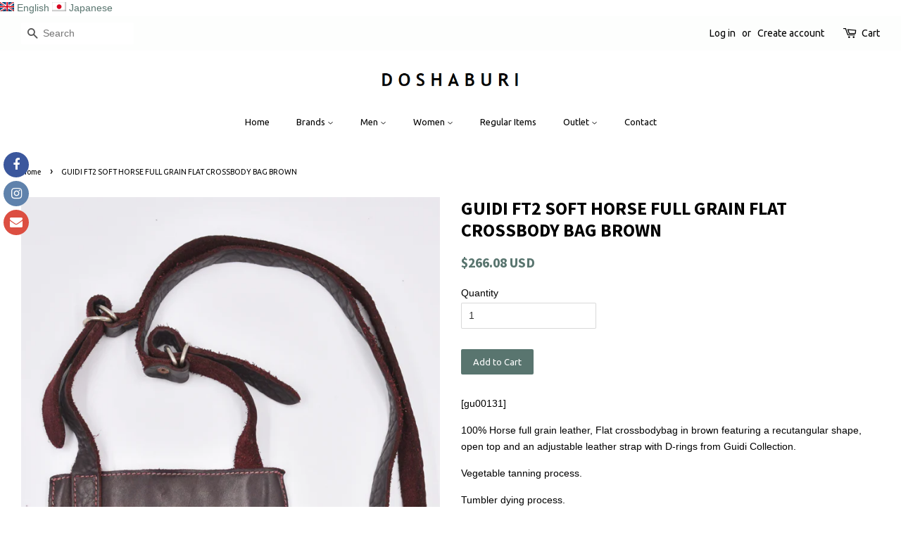

--- FILE ---
content_type: text/html; charset=utf-8
request_url: https://www.doshaburi.com/products/guidi-ft2-soft-horse-full-grain-cv23t-flat-crossbody-bag-brown
body_size: 33600
content:


<!doctype html>
<!--[if lt IE 7]><html class="no-js lt-ie9 lt-ie8 lt-ie7" lang="en"> <![endif]-->
<!--[if IE 7]><html class="no-js lt-ie9 lt-ie8" lang="en"> <![endif]-->
<!--[if IE 8]><html class="no-js lt-ie9" lang="en"> <![endif]-->
<!--[if IE 9 ]><html class="ie9 no-js"> <![endif]-->
<!--[if (gt IE 9)|!(IE)]><!--> <html class="no-js"> <!--<![endif]-->
<head>
  
  <!-- Global site tag (gtag.js) - Google Ads: 986657232 -->
<script async src="https://www.googletagmanager.com/gtag/js?id=AW-986657232"></script>
<script>
  window.dataLayer = window.dataLayer || [];
  function gtag(){dataLayer.push(arguments);}
  gtag('js', new Date());

  gtag('config', 'AW-986657232');
</script>

  <!-- Basic page needs ================================================== -->
  <meta charset="utf-8">
  <meta http-equiv="X-UA-Compatible" content="IE=edge,chrome=1">

  

  <!-- Title and description ================================================== -->
  <title>
  GUIDI FT2 SOFT HORSE FULL GRAIN FLAT CROSSBODY BAG BROWN | DOSHABURI
  </title>

  
  <meta name="description" content="DOSHABURI Online Shop | GUIDI FT2 SOFT HORSE FULL GRAIN FLAT CROSSBODY BAG BROWN | 100% Horse full grain leather, Flat crossbodybag in brown featuring a recutangular shape, open top and an adjustable leather strap with D-rings | Guidi Leather Bag, Guidi Crossbody bag, Guidi Leather shoulder bag">
  

  <!-- Social meta ================================================== -->
  <!-- /snippets/social-meta-tags.liquid -->




<meta property="og:site_name" content="DOSHABURI">
<meta property="og:url" content="https://www.doshaburi.com/products/guidi-ft2-soft-horse-full-grain-cv23t-flat-crossbody-bag-brown">
<meta property="og:title" content="GUIDI FT2 SOFT HORSE FULL GRAIN FLAT CROSSBODY BAG BROWN">
<meta property="og:type" content="product">
<meta property="og:description" content="DOSHABURI Online Shop | GUIDI FT2 SOFT HORSE FULL GRAIN FLAT CROSSBODY BAG BROWN | 100% Horse full grain leather, Flat crossbodybag in brown featuring a recutangular shape, open top and an adjustable leather strap with D-rings | Guidi Leather Bag, Guidi Crossbody bag, Guidi Leather shoulder bag">

  <meta property="og:price:amount" content="224.00">
  <meta property="og:price:currency" content="EUR">

<meta property="og:image" content="http://www.doshaburi.com/cdn/shop/files/gu00131-1_1200x1200.jpg?v=1686743917"><meta property="og:image" content="http://www.doshaburi.com/cdn/shop/files/GUIDI_FT2_SOFT_HORSE_FULL_GRAIN_FLAT_CROSSBODY_BAG_BROWN-6_1200x1200.jpg?v=1749124621"><meta property="og:image" content="http://www.doshaburi.com/cdn/shop/files/GUIDI_FT2_SOFT_HORSE_FULL_GRAIN_FLAT_CROSSBODY_BAG_BROWN-7_1200x1200.jpg?v=1749124611">
<meta property="og:image:secure_url" content="https://www.doshaburi.com/cdn/shop/files/gu00131-1_1200x1200.jpg?v=1686743917"><meta property="og:image:secure_url" content="https://www.doshaburi.com/cdn/shop/files/GUIDI_FT2_SOFT_HORSE_FULL_GRAIN_FLAT_CROSSBODY_BAG_BROWN-6_1200x1200.jpg?v=1749124621"><meta property="og:image:secure_url" content="https://www.doshaburi.com/cdn/shop/files/GUIDI_FT2_SOFT_HORSE_FULL_GRAIN_FLAT_CROSSBODY_BAG_BROWN-7_1200x1200.jpg?v=1749124611">


<meta name="twitter:card" content="summary_large_image">
<meta name="twitter:title" content="GUIDI FT2 SOFT HORSE FULL GRAIN FLAT CROSSBODY BAG BROWN">
<meta name="twitter:description" content="DOSHABURI Online Shop | GUIDI FT2 SOFT HORSE FULL GRAIN FLAT CROSSBODY BAG BROWN | 100% Horse full grain leather, Flat crossbodybag in brown featuring a recutangular shape, open top and an adjustable leather strap with D-rings | Guidi Leather Bag, Guidi Crossbody bag, Guidi Leather shoulder bag">


  <!-- Helpers ================================================== -->
  <link rel="canonical" href="https://www.doshaburi.com/products/guidi-ft2-soft-horse-full-grain-cv23t-flat-crossbody-bag-brown">
  <meta name="viewport" content="width=device-width,initial-scale=1">
  <meta name="theme-color" content="#59756f">

  <!-- CSS ================================================== -->
  <link href="//www.doshaburi.com/cdn/shop/t/9/assets/timber.scss.css?v=180359213392874705961696347757" rel="stylesheet" type="text/css" media="all" />
  <link href="//www.doshaburi.com/cdn/shop/t/9/assets/theme.scss.css?v=144967150376594013511696347758" rel="stylesheet" type="text/css" media="all" />

  

  
    
    
    <link href="//fonts.googleapis.com/css?family=Source+Sans+Pro:700" rel="stylesheet" type="text/css" media="all" />
  


  
    
    
    <link href="//fonts.googleapis.com/css?family=Ubuntu:400" rel="stylesheet" type="text/css" media="all" />
  



  <script>
    window.theme = window.theme || {};

    var theme = {
      strings: {
        zoomClose: "Close (Esc)",
        zoomPrev: "Previous (Left arrow key)",
        zoomNext: "Next (Right arrow key)",
        addressError: "Error looking up that address",
        addressNoResults: "No results for that address",
        addressQueryLimit: "You have exceeded the Google API usage limit. Consider upgrading to a \u003ca href=\"https:\/\/developers.google.com\/maps\/premium\/usage-limits\"\u003ePremium Plan\u003c\/a\u003e.",
        authError: "There was a problem authenticating your Google Maps API Key."
      },
      settings: {
        // Adding some settings to allow the editor to update correctly when they are changed
        themeBgImage: false,
        customBgImage: '',
        enableWideLayout: true,
        typeAccentTransform: false,
        typeAccentSpacing: false,
        baseFontSize: '14px',
        headerBaseFontSize: '26px',
        accentFontSize: '13px'
      },
      variables: {
        mediaQueryMedium: 'screen and (max-width: 768px)',
        bpSmall: false
      },
      moneyFormat: "\u003cspan class=money\u003e€ {{amount}}\u003c\/span\u003e"
    }

    document.documentElement.className = document.documentElement.className.replace('no-js', 'supports-js');
  </script>

  <!-- Header hook for plugins ================================================== -->
  <script>window.performance && window.performance.mark && window.performance.mark('shopify.content_for_header.start');</script><meta name="google-site-verification" content="T5x_w74mG2igO9PmQBEYYynkte9OfkSqWeWcC02I5qs">
<meta name="facebook-domain-verification" content="dibv1eq0g0ztli39ceodeqlt0mqxfu">
<meta id="shopify-digital-wallet" name="shopify-digital-wallet" content="/28739526/digital_wallets/dialog">
<meta name="shopify-checkout-api-token" content="24eda81b0546e88332afe9905da92e08">
<meta id="in-context-paypal-metadata" data-shop-id="28739526" data-venmo-supported="false" data-environment="production" data-locale="en_US" data-paypal-v4="true" data-currency="EUR">
<link rel="alternate" type="application/json+oembed" href="https://www.doshaburi.com/products/guidi-ft2-soft-horse-full-grain-cv23t-flat-crossbody-bag-brown.oembed">
<script async="async" src="/checkouts/internal/preloads.js?locale=en-ES"></script>
<link rel="preconnect" href="https://shop.app" crossorigin="anonymous">
<script async="async" src="https://shop.app/checkouts/internal/preloads.js?locale=en-ES&shop_id=28739526" crossorigin="anonymous"></script>
<script id="apple-pay-shop-capabilities" type="application/json">{"shopId":28739526,"countryCode":"ES","currencyCode":"EUR","merchantCapabilities":["supports3DS"],"merchantId":"gid:\/\/shopify\/Shop\/28739526","merchantName":"DOSHABURI","requiredBillingContactFields":["postalAddress","email","phone"],"requiredShippingContactFields":["postalAddress","email","phone"],"shippingType":"shipping","supportedNetworks":["visa","maestro","masterCard","amex"],"total":{"type":"pending","label":"DOSHABURI","amount":"1.00"},"shopifyPaymentsEnabled":true,"supportsSubscriptions":true}</script>
<script id="shopify-features" type="application/json">{"accessToken":"24eda81b0546e88332afe9905da92e08","betas":["rich-media-storefront-analytics"],"domain":"www.doshaburi.com","predictiveSearch":true,"shopId":28739526,"locale":"en"}</script>
<script>var Shopify = Shopify || {};
Shopify.shop = "doshaburi.myshopify.com";
Shopify.locale = "en";
Shopify.currency = {"active":"EUR","rate":"1.0"};
Shopify.country = "ES";
Shopify.theme = {"name":"Minimal 2022年4月26日","id":33152335915,"schema_name":"Minimal","schema_version":"4.1.0","theme_store_id":380,"role":"main"};
Shopify.theme.handle = "null";
Shopify.theme.style = {"id":null,"handle":null};
Shopify.cdnHost = "www.doshaburi.com/cdn";
Shopify.routes = Shopify.routes || {};
Shopify.routes.root = "/";</script>
<script type="module">!function(o){(o.Shopify=o.Shopify||{}).modules=!0}(window);</script>
<script>!function(o){function n(){var o=[];function n(){o.push(Array.prototype.slice.apply(arguments))}return n.q=o,n}var t=o.Shopify=o.Shopify||{};t.loadFeatures=n(),t.autoloadFeatures=n()}(window);</script>
<script>
  window.ShopifyPay = window.ShopifyPay || {};
  window.ShopifyPay.apiHost = "shop.app\/pay";
  window.ShopifyPay.redirectState = null;
</script>
<script id="shop-js-analytics" type="application/json">{"pageType":"product"}</script>
<script defer="defer" async type="module" src="//www.doshaburi.com/cdn/shopifycloud/shop-js/modules/v2/client.init-shop-cart-sync_BT-GjEfc.en.esm.js"></script>
<script defer="defer" async type="module" src="//www.doshaburi.com/cdn/shopifycloud/shop-js/modules/v2/chunk.common_D58fp_Oc.esm.js"></script>
<script defer="defer" async type="module" src="//www.doshaburi.com/cdn/shopifycloud/shop-js/modules/v2/chunk.modal_xMitdFEc.esm.js"></script>
<script type="module">
  await import("//www.doshaburi.com/cdn/shopifycloud/shop-js/modules/v2/client.init-shop-cart-sync_BT-GjEfc.en.esm.js");
await import("//www.doshaburi.com/cdn/shopifycloud/shop-js/modules/v2/chunk.common_D58fp_Oc.esm.js");
await import("//www.doshaburi.com/cdn/shopifycloud/shop-js/modules/v2/chunk.modal_xMitdFEc.esm.js");

  window.Shopify.SignInWithShop?.initShopCartSync?.({"fedCMEnabled":true,"windoidEnabled":true});

</script>
<script>
  window.Shopify = window.Shopify || {};
  if (!window.Shopify.featureAssets) window.Shopify.featureAssets = {};
  window.Shopify.featureAssets['shop-js'] = {"shop-cart-sync":["modules/v2/client.shop-cart-sync_DZOKe7Ll.en.esm.js","modules/v2/chunk.common_D58fp_Oc.esm.js","modules/v2/chunk.modal_xMitdFEc.esm.js"],"init-fed-cm":["modules/v2/client.init-fed-cm_B6oLuCjv.en.esm.js","modules/v2/chunk.common_D58fp_Oc.esm.js","modules/v2/chunk.modal_xMitdFEc.esm.js"],"shop-cash-offers":["modules/v2/client.shop-cash-offers_D2sdYoxE.en.esm.js","modules/v2/chunk.common_D58fp_Oc.esm.js","modules/v2/chunk.modal_xMitdFEc.esm.js"],"shop-login-button":["modules/v2/client.shop-login-button_QeVjl5Y3.en.esm.js","modules/v2/chunk.common_D58fp_Oc.esm.js","modules/v2/chunk.modal_xMitdFEc.esm.js"],"pay-button":["modules/v2/client.pay-button_DXTOsIq6.en.esm.js","modules/v2/chunk.common_D58fp_Oc.esm.js","modules/v2/chunk.modal_xMitdFEc.esm.js"],"shop-button":["modules/v2/client.shop-button_DQZHx9pm.en.esm.js","modules/v2/chunk.common_D58fp_Oc.esm.js","modules/v2/chunk.modal_xMitdFEc.esm.js"],"avatar":["modules/v2/client.avatar_BTnouDA3.en.esm.js"],"init-windoid":["modules/v2/client.init-windoid_CR1B-cfM.en.esm.js","modules/v2/chunk.common_D58fp_Oc.esm.js","modules/v2/chunk.modal_xMitdFEc.esm.js"],"init-shop-for-new-customer-accounts":["modules/v2/client.init-shop-for-new-customer-accounts_C_vY_xzh.en.esm.js","modules/v2/client.shop-login-button_QeVjl5Y3.en.esm.js","modules/v2/chunk.common_D58fp_Oc.esm.js","modules/v2/chunk.modal_xMitdFEc.esm.js"],"init-shop-email-lookup-coordinator":["modules/v2/client.init-shop-email-lookup-coordinator_BI7n9ZSv.en.esm.js","modules/v2/chunk.common_D58fp_Oc.esm.js","modules/v2/chunk.modal_xMitdFEc.esm.js"],"init-shop-cart-sync":["modules/v2/client.init-shop-cart-sync_BT-GjEfc.en.esm.js","modules/v2/chunk.common_D58fp_Oc.esm.js","modules/v2/chunk.modal_xMitdFEc.esm.js"],"shop-toast-manager":["modules/v2/client.shop-toast-manager_DiYdP3xc.en.esm.js","modules/v2/chunk.common_D58fp_Oc.esm.js","modules/v2/chunk.modal_xMitdFEc.esm.js"],"init-customer-accounts":["modules/v2/client.init-customer-accounts_D9ZNqS-Q.en.esm.js","modules/v2/client.shop-login-button_QeVjl5Y3.en.esm.js","modules/v2/chunk.common_D58fp_Oc.esm.js","modules/v2/chunk.modal_xMitdFEc.esm.js"],"init-customer-accounts-sign-up":["modules/v2/client.init-customer-accounts-sign-up_iGw4briv.en.esm.js","modules/v2/client.shop-login-button_QeVjl5Y3.en.esm.js","modules/v2/chunk.common_D58fp_Oc.esm.js","modules/v2/chunk.modal_xMitdFEc.esm.js"],"shop-follow-button":["modules/v2/client.shop-follow-button_CqMgW2wH.en.esm.js","modules/v2/chunk.common_D58fp_Oc.esm.js","modules/v2/chunk.modal_xMitdFEc.esm.js"],"checkout-modal":["modules/v2/client.checkout-modal_xHeaAweL.en.esm.js","modules/v2/chunk.common_D58fp_Oc.esm.js","modules/v2/chunk.modal_xMitdFEc.esm.js"],"shop-login":["modules/v2/client.shop-login_D91U-Q7h.en.esm.js","modules/v2/chunk.common_D58fp_Oc.esm.js","modules/v2/chunk.modal_xMitdFEc.esm.js"],"lead-capture":["modules/v2/client.lead-capture_BJmE1dJe.en.esm.js","modules/v2/chunk.common_D58fp_Oc.esm.js","modules/v2/chunk.modal_xMitdFEc.esm.js"],"payment-terms":["modules/v2/client.payment-terms_Ci9AEqFq.en.esm.js","modules/v2/chunk.common_D58fp_Oc.esm.js","modules/v2/chunk.modal_xMitdFEc.esm.js"]};
</script>
<script>(function() {
  var isLoaded = false;
  function asyncLoad() {
    if (isLoaded) return;
    isLoaded = true;
    var urls = ["https:\/\/currencyrobo.shopapps.in\/appJs\/converter.php?shop=doshaburi.myshopify.com","https:\/\/social-icons.zend-apps.com\/script\/73\/514e5f200a15c7c9f62336c74ffa6840.js?shop=doshaburi.myshopify.com","https:\/\/sales.saio.io\/timer_scripts?shop=doshaburi.myshopify.com","\/\/shopify.privy.com\/widget.js?shop=doshaburi.myshopify.com","https:\/\/cdn.tabarn.app\/cdn\/automatic-discount\/automatic-discount-v2.min.js?shop=doshaburi.myshopify.com","https:\/\/storage.nfcube.com\/instafeed-e8e6add4651c91d9943bb373b88138c0.js?shop=doshaburi.myshopify.com"];
    for (var i = 0; i < urls.length; i++) {
      var s = document.createElement('script');
      s.type = 'text/javascript';
      s.async = true;
      s.src = urls[i];
      var x = document.getElementsByTagName('script')[0];
      x.parentNode.insertBefore(s, x);
    }
  };
  if(window.attachEvent) {
    window.attachEvent('onload', asyncLoad);
  } else {
    window.addEventListener('load', asyncLoad, false);
  }
})();</script>
<script id="__st">var __st={"a":28739526,"offset":3600,"reqid":"336b073a-8180-4452-ac00-c9a9b0da9478-1769481461","pageurl":"www.doshaburi.com\/products\/guidi-ft2-soft-horse-full-grain-cv23t-flat-crossbody-bag-brown","u":"ba90fd961ba6","p":"product","rtyp":"product","rid":8439806656838};</script>
<script>window.ShopifyPaypalV4VisibilityTracking = true;</script>
<script id="captcha-bootstrap">!function(){'use strict';const t='contact',e='account',n='new_comment',o=[[t,t],['blogs',n],['comments',n],[t,'customer']],c=[[e,'customer_login'],[e,'guest_login'],[e,'recover_customer_password'],[e,'create_customer']],r=t=>t.map((([t,e])=>`form[action*='/${t}']:not([data-nocaptcha='true']) input[name='form_type'][value='${e}']`)).join(','),a=t=>()=>t?[...document.querySelectorAll(t)].map((t=>t.form)):[];function s(){const t=[...o],e=r(t);return a(e)}const i='password',u='form_key',d=['recaptcha-v3-token','g-recaptcha-response','h-captcha-response',i],f=()=>{try{return window.sessionStorage}catch{return}},m='__shopify_v',_=t=>t.elements[u];function p(t,e,n=!1){try{const o=window.sessionStorage,c=JSON.parse(o.getItem(e)),{data:r}=function(t){const{data:e,action:n}=t;return t[m]||n?{data:e,action:n}:{data:t,action:n}}(c);for(const[e,n]of Object.entries(r))t.elements[e]&&(t.elements[e].value=n);n&&o.removeItem(e)}catch(o){console.error('form repopulation failed',{error:o})}}const l='form_type',E='cptcha';function T(t){t.dataset[E]=!0}const w=window,h=w.document,L='Shopify',v='ce_forms',y='captcha';let A=!1;((t,e)=>{const n=(g='f06e6c50-85a8-45c8-87d0-21a2b65856fe',I='https://cdn.shopify.com/shopifycloud/storefront-forms-hcaptcha/ce_storefront_forms_captcha_hcaptcha.v1.5.2.iife.js',D={infoText:'Protected by hCaptcha',privacyText:'Privacy',termsText:'Terms'},(t,e,n)=>{const o=w[L][v],c=o.bindForm;if(c)return c(t,g,e,D).then(n);var r;o.q.push([[t,g,e,D],n]),r=I,A||(h.body.append(Object.assign(h.createElement('script'),{id:'captcha-provider',async:!0,src:r})),A=!0)});var g,I,D;w[L]=w[L]||{},w[L][v]=w[L][v]||{},w[L][v].q=[],w[L][y]=w[L][y]||{},w[L][y].protect=function(t,e){n(t,void 0,e),T(t)},Object.freeze(w[L][y]),function(t,e,n,w,h,L){const[v,y,A,g]=function(t,e,n){const i=e?o:[],u=t?c:[],d=[...i,...u],f=r(d),m=r(i),_=r(d.filter((([t,e])=>n.includes(e))));return[a(f),a(m),a(_),s()]}(w,h,L),I=t=>{const e=t.target;return e instanceof HTMLFormElement?e:e&&e.form},D=t=>v().includes(t);t.addEventListener('submit',(t=>{const e=I(t);if(!e)return;const n=D(e)&&!e.dataset.hcaptchaBound&&!e.dataset.recaptchaBound,o=_(e),c=g().includes(e)&&(!o||!o.value);(n||c)&&t.preventDefault(),c&&!n&&(function(t){try{if(!f())return;!function(t){const e=f();if(!e)return;const n=_(t);if(!n)return;const o=n.value;o&&e.removeItem(o)}(t);const e=Array.from(Array(32),(()=>Math.random().toString(36)[2])).join('');!function(t,e){_(t)||t.append(Object.assign(document.createElement('input'),{type:'hidden',name:u})),t.elements[u].value=e}(t,e),function(t,e){const n=f();if(!n)return;const o=[...t.querySelectorAll(`input[type='${i}']`)].map((({name:t})=>t)),c=[...d,...o],r={};for(const[a,s]of new FormData(t).entries())c.includes(a)||(r[a]=s);n.setItem(e,JSON.stringify({[m]:1,action:t.action,data:r}))}(t,e)}catch(e){console.error('failed to persist form',e)}}(e),e.submit())}));const S=(t,e)=>{t&&!t.dataset[E]&&(n(t,e.some((e=>e===t))),T(t))};for(const o of['focusin','change'])t.addEventListener(o,(t=>{const e=I(t);D(e)&&S(e,y())}));const B=e.get('form_key'),M=e.get(l),P=B&&M;t.addEventListener('DOMContentLoaded',(()=>{const t=y();if(P)for(const e of t)e.elements[l].value===M&&p(e,B);[...new Set([...A(),...v().filter((t=>'true'===t.dataset.shopifyCaptcha))])].forEach((e=>S(e,t)))}))}(h,new URLSearchParams(w.location.search),n,t,e,['guest_login'])})(!0,!0)}();</script>
<script integrity="sha256-4kQ18oKyAcykRKYeNunJcIwy7WH5gtpwJnB7kiuLZ1E=" data-source-attribution="shopify.loadfeatures" defer="defer" src="//www.doshaburi.com/cdn/shopifycloud/storefront/assets/storefront/load_feature-a0a9edcb.js" crossorigin="anonymous"></script>
<script crossorigin="anonymous" defer="defer" src="//www.doshaburi.com/cdn/shopifycloud/storefront/assets/shopify_pay/storefront-65b4c6d7.js?v=20250812"></script>
<script data-source-attribution="shopify.dynamic_checkout.dynamic.init">var Shopify=Shopify||{};Shopify.PaymentButton=Shopify.PaymentButton||{isStorefrontPortableWallets:!0,init:function(){window.Shopify.PaymentButton.init=function(){};var t=document.createElement("script");t.src="https://www.doshaburi.com/cdn/shopifycloud/portable-wallets/latest/portable-wallets.en.js",t.type="module",document.head.appendChild(t)}};
</script>
<script data-source-attribution="shopify.dynamic_checkout.buyer_consent">
  function portableWalletsHideBuyerConsent(e){var t=document.getElementById("shopify-buyer-consent"),n=document.getElementById("shopify-subscription-policy-button");t&&n&&(t.classList.add("hidden"),t.setAttribute("aria-hidden","true"),n.removeEventListener("click",e))}function portableWalletsShowBuyerConsent(e){var t=document.getElementById("shopify-buyer-consent"),n=document.getElementById("shopify-subscription-policy-button");t&&n&&(t.classList.remove("hidden"),t.removeAttribute("aria-hidden"),n.addEventListener("click",e))}window.Shopify?.PaymentButton&&(window.Shopify.PaymentButton.hideBuyerConsent=portableWalletsHideBuyerConsent,window.Shopify.PaymentButton.showBuyerConsent=portableWalletsShowBuyerConsent);
</script>
<script data-source-attribution="shopify.dynamic_checkout.cart.bootstrap">document.addEventListener("DOMContentLoaded",(function(){function t(){return document.querySelector("shopify-accelerated-checkout-cart, shopify-accelerated-checkout")}if(t())Shopify.PaymentButton.init();else{new MutationObserver((function(e,n){t()&&(Shopify.PaymentButton.init(),n.disconnect())})).observe(document.body,{childList:!0,subtree:!0})}}));
</script>
<script id='scb4127' type='text/javascript' async='' src='https://www.doshaburi.com/cdn/shopifycloud/privacy-banner/storefront-banner.js'></script><link id="shopify-accelerated-checkout-styles" rel="stylesheet" media="screen" href="https://www.doshaburi.com/cdn/shopifycloud/portable-wallets/latest/accelerated-checkout-backwards-compat.css" crossorigin="anonymous">
<style id="shopify-accelerated-checkout-cart">
        #shopify-buyer-consent {
  margin-top: 1em;
  display: inline-block;
  width: 100%;
}

#shopify-buyer-consent.hidden {
  display: none;
}

#shopify-subscription-policy-button {
  background: none;
  border: none;
  padding: 0;
  text-decoration: underline;
  font-size: inherit;
  cursor: pointer;
}

#shopify-subscription-policy-button::before {
  box-shadow: none;
}

      </style>

<script>window.performance && window.performance.mark && window.performance.mark('shopify.content_for_header.end');</script>

  

<!--[if lt IE 9]>
<script src="//cdnjs.cloudflare.com/ajax/libs/html5shiv/3.7.2/html5shiv.min.js" type="text/javascript"></script>
<link href="//www.doshaburi.com/cdn/shop/t/9/assets/respond-proxy.html" id="respond-proxy" rel="respond-proxy" />
<link href="//www.doshaburi.com/search?q=d2590ab63d354cd5b51a21a07903d9e5" id="respond-redirect" rel="respond-redirect" />
<script src="//www.doshaburi.com/search?q=d2590ab63d354cd5b51a21a07903d9e5" type="text/javascript"></script>
<![endif]-->


  <script src="//www.doshaburi.com/cdn/shop/t/9/assets/jquery-2.2.3.min.js?v=58211863146907186831540313126" type="text/javascript"></script>

  <!--[if (gt IE 9)|!(IE)]><!--><script src="//www.doshaburi.com/cdn/shop/t/9/assets/lazysizes.min.js?v=177476512571513845041540313126" async="async"></script><!--<![endif]-->
  <!--[if lte IE 9]><script src="//www.doshaburi.com/cdn/shop/t/9/assets/lazysizes.min.js?v=177476512571513845041540313126"></script><![endif]-->

  
  

<link rel="alternate" hreflang ="ja" href="https://www.jp.doshaburi.com/" /><link rel="alternate" hreflang="en" href="https://www.doshaburi.com/products/guidi-ft2-soft-horse-full-grain-cv23t-flat-crossbody-bag-brown" /><link rel="alternate" hreflang="ja" href="https://www.jp.doshaburi.com/products/guidi-ft2-soft-horse-full-grain-cv23t-flat-crossbody-bag-brown" /><script src="https://cdn.shopify.com/extensions/019bc5da-5ba6-7e9a-9888-a6222a70d7c3/js-client-214/assets/pushowl-shopify.js" type="text/javascript" defer="defer"></script>
<link href="https://monorail-edge.shopifysvc.com" rel="dns-prefetch">
<script>(function(){if ("sendBeacon" in navigator && "performance" in window) {try {var session_token_from_headers = performance.getEntriesByType('navigation')[0].serverTiming.find(x => x.name == '_s').description;} catch {var session_token_from_headers = undefined;}var session_cookie_matches = document.cookie.match(/_shopify_s=([^;]*)/);var session_token_from_cookie = session_cookie_matches && session_cookie_matches.length === 2 ? session_cookie_matches[1] : "";var session_token = session_token_from_headers || session_token_from_cookie || "";function handle_abandonment_event(e) {var entries = performance.getEntries().filter(function(entry) {return /monorail-edge.shopifysvc.com/.test(entry.name);});if (!window.abandonment_tracked && entries.length === 0) {window.abandonment_tracked = true;var currentMs = Date.now();var navigation_start = performance.timing.navigationStart;var payload = {shop_id: 28739526,url: window.location.href,navigation_start,duration: currentMs - navigation_start,session_token,page_type: "product"};window.navigator.sendBeacon("https://monorail-edge.shopifysvc.com/v1/produce", JSON.stringify({schema_id: "online_store_buyer_site_abandonment/1.1",payload: payload,metadata: {event_created_at_ms: currentMs,event_sent_at_ms: currentMs}}));}}window.addEventListener('pagehide', handle_abandonment_event);}}());</script>
<script id="web-pixels-manager-setup">(function e(e,d,r,n,o){if(void 0===o&&(o={}),!Boolean(null===(a=null===(i=window.Shopify)||void 0===i?void 0:i.analytics)||void 0===a?void 0:a.replayQueue)){var i,a;window.Shopify=window.Shopify||{};var t=window.Shopify;t.analytics=t.analytics||{};var s=t.analytics;s.replayQueue=[],s.publish=function(e,d,r){return s.replayQueue.push([e,d,r]),!0};try{self.performance.mark("wpm:start")}catch(e){}var l=function(){var e={modern:/Edge?\/(1{2}[4-9]|1[2-9]\d|[2-9]\d{2}|\d{4,})\.\d+(\.\d+|)|Firefox\/(1{2}[4-9]|1[2-9]\d|[2-9]\d{2}|\d{4,})\.\d+(\.\d+|)|Chrom(ium|e)\/(9{2}|\d{3,})\.\d+(\.\d+|)|(Maci|X1{2}).+ Version\/(15\.\d+|(1[6-9]|[2-9]\d|\d{3,})\.\d+)([,.]\d+|)( \(\w+\)|)( Mobile\/\w+|) Safari\/|Chrome.+OPR\/(9{2}|\d{3,})\.\d+\.\d+|(CPU[ +]OS|iPhone[ +]OS|CPU[ +]iPhone|CPU IPhone OS|CPU iPad OS)[ +]+(15[._]\d+|(1[6-9]|[2-9]\d|\d{3,})[._]\d+)([._]\d+|)|Android:?[ /-](13[3-9]|1[4-9]\d|[2-9]\d{2}|\d{4,})(\.\d+|)(\.\d+|)|Android.+Firefox\/(13[5-9]|1[4-9]\d|[2-9]\d{2}|\d{4,})\.\d+(\.\d+|)|Android.+Chrom(ium|e)\/(13[3-9]|1[4-9]\d|[2-9]\d{2}|\d{4,})\.\d+(\.\d+|)|SamsungBrowser\/([2-9]\d|\d{3,})\.\d+/,legacy:/Edge?\/(1[6-9]|[2-9]\d|\d{3,})\.\d+(\.\d+|)|Firefox\/(5[4-9]|[6-9]\d|\d{3,})\.\d+(\.\d+|)|Chrom(ium|e)\/(5[1-9]|[6-9]\d|\d{3,})\.\d+(\.\d+|)([\d.]+$|.*Safari\/(?![\d.]+ Edge\/[\d.]+$))|(Maci|X1{2}).+ Version\/(10\.\d+|(1[1-9]|[2-9]\d|\d{3,})\.\d+)([,.]\d+|)( \(\w+\)|)( Mobile\/\w+|) Safari\/|Chrome.+OPR\/(3[89]|[4-9]\d|\d{3,})\.\d+\.\d+|(CPU[ +]OS|iPhone[ +]OS|CPU[ +]iPhone|CPU IPhone OS|CPU iPad OS)[ +]+(10[._]\d+|(1[1-9]|[2-9]\d|\d{3,})[._]\d+)([._]\d+|)|Android:?[ /-](13[3-9]|1[4-9]\d|[2-9]\d{2}|\d{4,})(\.\d+|)(\.\d+|)|Mobile Safari.+OPR\/([89]\d|\d{3,})\.\d+\.\d+|Android.+Firefox\/(13[5-9]|1[4-9]\d|[2-9]\d{2}|\d{4,})\.\d+(\.\d+|)|Android.+Chrom(ium|e)\/(13[3-9]|1[4-9]\d|[2-9]\d{2}|\d{4,})\.\d+(\.\d+|)|Android.+(UC? ?Browser|UCWEB|U3)[ /]?(15\.([5-9]|\d{2,})|(1[6-9]|[2-9]\d|\d{3,})\.\d+)\.\d+|SamsungBrowser\/(5\.\d+|([6-9]|\d{2,})\.\d+)|Android.+MQ{2}Browser\/(14(\.(9|\d{2,})|)|(1[5-9]|[2-9]\d|\d{3,})(\.\d+|))(\.\d+|)|K[Aa][Ii]OS\/(3\.\d+|([4-9]|\d{2,})\.\d+)(\.\d+|)/},d=e.modern,r=e.legacy,n=navigator.userAgent;return n.match(d)?"modern":n.match(r)?"legacy":"unknown"}(),u="modern"===l?"modern":"legacy",c=(null!=n?n:{modern:"",legacy:""})[u],f=function(e){return[e.baseUrl,"/wpm","/b",e.hashVersion,"modern"===e.buildTarget?"m":"l",".js"].join("")}({baseUrl:d,hashVersion:r,buildTarget:u}),m=function(e){var d=e.version,r=e.bundleTarget,n=e.surface,o=e.pageUrl,i=e.monorailEndpoint;return{emit:function(e){var a=e.status,t=e.errorMsg,s=(new Date).getTime(),l=JSON.stringify({metadata:{event_sent_at_ms:s},events:[{schema_id:"web_pixels_manager_load/3.1",payload:{version:d,bundle_target:r,page_url:o,status:a,surface:n,error_msg:t},metadata:{event_created_at_ms:s}}]});if(!i)return console&&console.warn&&console.warn("[Web Pixels Manager] No Monorail endpoint provided, skipping logging."),!1;try{return self.navigator.sendBeacon.bind(self.navigator)(i,l)}catch(e){}var u=new XMLHttpRequest;try{return u.open("POST",i,!0),u.setRequestHeader("Content-Type","text/plain"),u.send(l),!0}catch(e){return console&&console.warn&&console.warn("[Web Pixels Manager] Got an unhandled error while logging to Monorail."),!1}}}}({version:r,bundleTarget:l,surface:e.surface,pageUrl:self.location.href,monorailEndpoint:e.monorailEndpoint});try{o.browserTarget=l,function(e){var d=e.src,r=e.async,n=void 0===r||r,o=e.onload,i=e.onerror,a=e.sri,t=e.scriptDataAttributes,s=void 0===t?{}:t,l=document.createElement("script"),u=document.querySelector("head"),c=document.querySelector("body");if(l.async=n,l.src=d,a&&(l.integrity=a,l.crossOrigin="anonymous"),s)for(var f in s)if(Object.prototype.hasOwnProperty.call(s,f))try{l.dataset[f]=s[f]}catch(e){}if(o&&l.addEventListener("load",o),i&&l.addEventListener("error",i),u)u.appendChild(l);else{if(!c)throw new Error("Did not find a head or body element to append the script");c.appendChild(l)}}({src:f,async:!0,onload:function(){if(!function(){var e,d;return Boolean(null===(d=null===(e=window.Shopify)||void 0===e?void 0:e.analytics)||void 0===d?void 0:d.initialized)}()){var d=window.webPixelsManager.init(e)||void 0;if(d){var r=window.Shopify.analytics;r.replayQueue.forEach((function(e){var r=e[0],n=e[1],o=e[2];d.publishCustomEvent(r,n,o)})),r.replayQueue=[],r.publish=d.publishCustomEvent,r.visitor=d.visitor,r.initialized=!0}}},onerror:function(){return m.emit({status:"failed",errorMsg:"".concat(f," has failed to load")})},sri:function(e){var d=/^sha384-[A-Za-z0-9+/=]+$/;return"string"==typeof e&&d.test(e)}(c)?c:"",scriptDataAttributes:o}),m.emit({status:"loading"})}catch(e){m.emit({status:"failed",errorMsg:(null==e?void 0:e.message)||"Unknown error"})}}})({shopId: 28739526,storefrontBaseUrl: "https://www.doshaburi.com",extensionsBaseUrl: "https://extensions.shopifycdn.com/cdn/shopifycloud/web-pixels-manager",monorailEndpoint: "https://monorail-edge.shopifysvc.com/unstable/produce_batch",surface: "storefront-renderer",enabledBetaFlags: ["2dca8a86"],webPixelsConfigList: [{"id":"2919137606","configuration":"{\"subdomain\": \"doshaburi\"}","eventPayloadVersion":"v1","runtimeContext":"STRICT","scriptVersion":"69e1bed23f1568abe06fb9d113379033","type":"APP","apiClientId":1615517,"privacyPurposes":["ANALYTICS","MARKETING","SALE_OF_DATA"],"dataSharingAdjustments":{"protectedCustomerApprovalScopes":["read_customer_address","read_customer_email","read_customer_name","read_customer_personal_data","read_customer_phone"]}},{"id":"1602322758","configuration":"{\"config\":\"{\\\"pixel_id\\\":\\\"G-3BDQSK1MV0\\\",\\\"target_country\\\":\\\"ES\\\",\\\"gtag_events\\\":[{\\\"type\\\":\\\"search\\\",\\\"action_label\\\":\\\"G-3BDQSK1MV0\\\"},{\\\"type\\\":\\\"begin_checkout\\\",\\\"action_label\\\":\\\"G-3BDQSK1MV0\\\"},{\\\"type\\\":\\\"view_item\\\",\\\"action_label\\\":[\\\"G-3BDQSK1MV0\\\",\\\"MC-BD1B19E921\\\"]},{\\\"type\\\":\\\"purchase\\\",\\\"action_label\\\":[\\\"G-3BDQSK1MV0\\\",\\\"MC-BD1B19E921\\\"]},{\\\"type\\\":\\\"page_view\\\",\\\"action_label\\\":[\\\"G-3BDQSK1MV0\\\",\\\"MC-BD1B19E921\\\"]},{\\\"type\\\":\\\"add_payment_info\\\",\\\"action_label\\\":\\\"G-3BDQSK1MV0\\\"},{\\\"type\\\":\\\"add_to_cart\\\",\\\"action_label\\\":\\\"G-3BDQSK1MV0\\\"}],\\\"enable_monitoring_mode\\\":false}\"}","eventPayloadVersion":"v1","runtimeContext":"OPEN","scriptVersion":"b2a88bafab3e21179ed38636efcd8a93","type":"APP","apiClientId":1780363,"privacyPurposes":[],"dataSharingAdjustments":{"protectedCustomerApprovalScopes":["read_customer_address","read_customer_email","read_customer_name","read_customer_personal_data","read_customer_phone"]}},{"id":"1602257222","configuration":"{\"pixel_id\":\"2351931068498153\",\"pixel_type\":\"facebook_pixel\"}","eventPayloadVersion":"v1","runtimeContext":"OPEN","scriptVersion":"ca16bc87fe92b6042fbaa3acc2fbdaa6","type":"APP","apiClientId":2329312,"privacyPurposes":["ANALYTICS","MARKETING","SALE_OF_DATA"],"dataSharingAdjustments":{"protectedCustomerApprovalScopes":["read_customer_address","read_customer_email","read_customer_name","read_customer_personal_data","read_customer_phone"]}},{"id":"shopify-app-pixel","configuration":"{}","eventPayloadVersion":"v1","runtimeContext":"STRICT","scriptVersion":"0450","apiClientId":"shopify-pixel","type":"APP","privacyPurposes":["ANALYTICS","MARKETING"]},{"id":"shopify-custom-pixel","eventPayloadVersion":"v1","runtimeContext":"LAX","scriptVersion":"0450","apiClientId":"shopify-pixel","type":"CUSTOM","privacyPurposes":["ANALYTICS","MARKETING"]}],isMerchantRequest: false,initData: {"shop":{"name":"DOSHABURI","paymentSettings":{"currencyCode":"EUR"},"myshopifyDomain":"doshaburi.myshopify.com","countryCode":"ES","storefrontUrl":"https:\/\/www.doshaburi.com"},"customer":null,"cart":null,"checkout":null,"productVariants":[{"price":{"amount":224.0,"currencyCode":"EUR"},"product":{"title":"GUIDI FT2 SOFT HORSE FULL GRAIN FLAT CROSSBODY BAG BROWN","vendor":"DOSHABURI","id":"8439806656838","untranslatedTitle":"GUIDI FT2 SOFT HORSE FULL GRAIN FLAT CROSSBODY BAG BROWN","url":"\/products\/guidi-ft2-soft-horse-full-grain-cv23t-flat-crossbody-bag-brown","type":""},"id":"46860492669254","image":{"src":"\/\/www.doshaburi.com\/cdn\/shop\/files\/gu00131-1.jpg?v=1686743917"},"sku":"gu00131","title":"Default Title","untranslatedTitle":"Default Title"}],"purchasingCompany":null},},"https://www.doshaburi.com/cdn","fcfee988w5aeb613cpc8e4bc33m6693e112",{"modern":"","legacy":""},{"shopId":"28739526","storefrontBaseUrl":"https:\/\/www.doshaburi.com","extensionBaseUrl":"https:\/\/extensions.shopifycdn.com\/cdn\/shopifycloud\/web-pixels-manager","surface":"storefront-renderer","enabledBetaFlags":"[\"2dca8a86\"]","isMerchantRequest":"false","hashVersion":"fcfee988w5aeb613cpc8e4bc33m6693e112","publish":"custom","events":"[[\"page_viewed\",{}],[\"product_viewed\",{\"productVariant\":{\"price\":{\"amount\":224.0,\"currencyCode\":\"EUR\"},\"product\":{\"title\":\"GUIDI FT2 SOFT HORSE FULL GRAIN FLAT CROSSBODY BAG BROWN\",\"vendor\":\"DOSHABURI\",\"id\":\"8439806656838\",\"untranslatedTitle\":\"GUIDI FT2 SOFT HORSE FULL GRAIN FLAT CROSSBODY BAG BROWN\",\"url\":\"\/products\/guidi-ft2-soft-horse-full-grain-cv23t-flat-crossbody-bag-brown\",\"type\":\"\"},\"id\":\"46860492669254\",\"image\":{\"src\":\"\/\/www.doshaburi.com\/cdn\/shop\/files\/gu00131-1.jpg?v=1686743917\"},\"sku\":\"gu00131\",\"title\":\"Default Title\",\"untranslatedTitle\":\"Default Title\"}}]]"});</script><script>
  window.ShopifyAnalytics = window.ShopifyAnalytics || {};
  window.ShopifyAnalytics.meta = window.ShopifyAnalytics.meta || {};
  window.ShopifyAnalytics.meta.currency = 'EUR';
  var meta = {"product":{"id":8439806656838,"gid":"gid:\/\/shopify\/Product\/8439806656838","vendor":"DOSHABURI","type":"","handle":"guidi-ft2-soft-horse-full-grain-cv23t-flat-crossbody-bag-brown","variants":[{"id":46860492669254,"price":22400,"name":"GUIDI FT2 SOFT HORSE FULL GRAIN FLAT CROSSBODY BAG BROWN","public_title":null,"sku":"gu00131"}],"remote":false},"page":{"pageType":"product","resourceType":"product","resourceId":8439806656838,"requestId":"336b073a-8180-4452-ac00-c9a9b0da9478-1769481461"}};
  for (var attr in meta) {
    window.ShopifyAnalytics.meta[attr] = meta[attr];
  }
</script>
<script class="analytics">
  (function () {
    var customDocumentWrite = function(content) {
      var jquery = null;

      if (window.jQuery) {
        jquery = window.jQuery;
      } else if (window.Checkout && window.Checkout.$) {
        jquery = window.Checkout.$;
      }

      if (jquery) {
        jquery('body').append(content);
      }
    };

    var hasLoggedConversion = function(token) {
      if (token) {
        return document.cookie.indexOf('loggedConversion=' + token) !== -1;
      }
      return false;
    }

    var setCookieIfConversion = function(token) {
      if (token) {
        var twoMonthsFromNow = new Date(Date.now());
        twoMonthsFromNow.setMonth(twoMonthsFromNow.getMonth() + 2);

        document.cookie = 'loggedConversion=' + token + '; expires=' + twoMonthsFromNow;
      }
    }

    var trekkie = window.ShopifyAnalytics.lib = window.trekkie = window.trekkie || [];
    if (trekkie.integrations) {
      return;
    }
    trekkie.methods = [
      'identify',
      'page',
      'ready',
      'track',
      'trackForm',
      'trackLink'
    ];
    trekkie.factory = function(method) {
      return function() {
        var args = Array.prototype.slice.call(arguments);
        args.unshift(method);
        trekkie.push(args);
        return trekkie;
      };
    };
    for (var i = 0; i < trekkie.methods.length; i++) {
      var key = trekkie.methods[i];
      trekkie[key] = trekkie.factory(key);
    }
    trekkie.load = function(config) {
      trekkie.config = config || {};
      trekkie.config.initialDocumentCookie = document.cookie;
      var first = document.getElementsByTagName('script')[0];
      var script = document.createElement('script');
      script.type = 'text/javascript';
      script.onerror = function(e) {
        var scriptFallback = document.createElement('script');
        scriptFallback.type = 'text/javascript';
        scriptFallback.onerror = function(error) {
                var Monorail = {
      produce: function produce(monorailDomain, schemaId, payload) {
        var currentMs = new Date().getTime();
        var event = {
          schema_id: schemaId,
          payload: payload,
          metadata: {
            event_created_at_ms: currentMs,
            event_sent_at_ms: currentMs
          }
        };
        return Monorail.sendRequest("https://" + monorailDomain + "/v1/produce", JSON.stringify(event));
      },
      sendRequest: function sendRequest(endpointUrl, payload) {
        // Try the sendBeacon API
        if (window && window.navigator && typeof window.navigator.sendBeacon === 'function' && typeof window.Blob === 'function' && !Monorail.isIos12()) {
          var blobData = new window.Blob([payload], {
            type: 'text/plain'
          });

          if (window.navigator.sendBeacon(endpointUrl, blobData)) {
            return true;
          } // sendBeacon was not successful

        } // XHR beacon

        var xhr = new XMLHttpRequest();

        try {
          xhr.open('POST', endpointUrl);
          xhr.setRequestHeader('Content-Type', 'text/plain');
          xhr.send(payload);
        } catch (e) {
          console.log(e);
        }

        return false;
      },
      isIos12: function isIos12() {
        return window.navigator.userAgent.lastIndexOf('iPhone; CPU iPhone OS 12_') !== -1 || window.navigator.userAgent.lastIndexOf('iPad; CPU OS 12_') !== -1;
      }
    };
    Monorail.produce('monorail-edge.shopifysvc.com',
      'trekkie_storefront_load_errors/1.1',
      {shop_id: 28739526,
      theme_id: 33152335915,
      app_name: "storefront",
      context_url: window.location.href,
      source_url: "//www.doshaburi.com/cdn/s/trekkie.storefront.a804e9514e4efded663580eddd6991fcc12b5451.min.js"});

        };
        scriptFallback.async = true;
        scriptFallback.src = '//www.doshaburi.com/cdn/s/trekkie.storefront.a804e9514e4efded663580eddd6991fcc12b5451.min.js';
        first.parentNode.insertBefore(scriptFallback, first);
      };
      script.async = true;
      script.src = '//www.doshaburi.com/cdn/s/trekkie.storefront.a804e9514e4efded663580eddd6991fcc12b5451.min.js';
      first.parentNode.insertBefore(script, first);
    };
    trekkie.load(
      {"Trekkie":{"appName":"storefront","development":false,"defaultAttributes":{"shopId":28739526,"isMerchantRequest":null,"themeId":33152335915,"themeCityHash":"6555330621170430206","contentLanguage":"en","currency":"EUR","eventMetadataId":"650d7295-f64f-4c80-bce9-edc7b3ebab14"},"isServerSideCookieWritingEnabled":true,"monorailRegion":"shop_domain","enabledBetaFlags":["65f19447"]},"Session Attribution":{},"S2S":{"facebookCapiEnabled":true,"source":"trekkie-storefront-renderer","apiClientId":580111}}
    );

    var loaded = false;
    trekkie.ready(function() {
      if (loaded) return;
      loaded = true;

      window.ShopifyAnalytics.lib = window.trekkie;

      var originalDocumentWrite = document.write;
      document.write = customDocumentWrite;
      try { window.ShopifyAnalytics.merchantGoogleAnalytics.call(this); } catch(error) {};
      document.write = originalDocumentWrite;

      window.ShopifyAnalytics.lib.page(null,{"pageType":"product","resourceType":"product","resourceId":8439806656838,"requestId":"336b073a-8180-4452-ac00-c9a9b0da9478-1769481461","shopifyEmitted":true});

      var match = window.location.pathname.match(/checkouts\/(.+)\/(thank_you|post_purchase)/)
      var token = match? match[1]: undefined;
      if (!hasLoggedConversion(token)) {
        setCookieIfConversion(token);
        window.ShopifyAnalytics.lib.track("Viewed Product",{"currency":"EUR","variantId":46860492669254,"productId":8439806656838,"productGid":"gid:\/\/shopify\/Product\/8439806656838","name":"GUIDI FT2 SOFT HORSE FULL GRAIN FLAT CROSSBODY BAG BROWN","price":"224.00","sku":"gu00131","brand":"DOSHABURI","variant":null,"category":"","nonInteraction":true,"remote":false},undefined,undefined,{"shopifyEmitted":true});
      window.ShopifyAnalytics.lib.track("monorail:\/\/trekkie_storefront_viewed_product\/1.1",{"currency":"EUR","variantId":46860492669254,"productId":8439806656838,"productGid":"gid:\/\/shopify\/Product\/8439806656838","name":"GUIDI FT2 SOFT HORSE FULL GRAIN FLAT CROSSBODY BAG BROWN","price":"224.00","sku":"gu00131","brand":"DOSHABURI","variant":null,"category":"","nonInteraction":true,"remote":false,"referer":"https:\/\/www.doshaburi.com\/products\/guidi-ft2-soft-horse-full-grain-cv23t-flat-crossbody-bag-brown"});
      }
    });


        var eventsListenerScript = document.createElement('script');
        eventsListenerScript.async = true;
        eventsListenerScript.src = "//www.doshaburi.com/cdn/shopifycloud/storefront/assets/shop_events_listener-3da45d37.js";
        document.getElementsByTagName('head')[0].appendChild(eventsListenerScript);

})();</script>
  <script>
  if (!window.ga || (window.ga && typeof window.ga !== 'function')) {
    window.ga = function ga() {
      (window.ga.q = window.ga.q || []).push(arguments);
      if (window.Shopify && window.Shopify.analytics && typeof window.Shopify.analytics.publish === 'function') {
        window.Shopify.analytics.publish("ga_stub_called", {}, {sendTo: "google_osp_migration"});
      }
      console.error("Shopify's Google Analytics stub called with:", Array.from(arguments), "\nSee https://help.shopify.com/manual/promoting-marketing/pixels/pixel-migration#google for more information.");
    };
    if (window.Shopify && window.Shopify.analytics && typeof window.Shopify.analytics.publish === 'function') {
      window.Shopify.analytics.publish("ga_stub_initialized", {}, {sendTo: "google_osp_migration"});
    }
  }
</script>
<script
  defer
  src="https://www.doshaburi.com/cdn/shopifycloud/perf-kit/shopify-perf-kit-3.0.4.min.js"
  data-application="storefront-renderer"
  data-shop-id="28739526"
  data-render-region="gcp-us-east1"
  data-page-type="product"
  data-theme-instance-id="33152335915"
  data-theme-name="Minimal"
  data-theme-version="4.1.0"
  data-monorail-region="shop_domain"
  data-resource-timing-sampling-rate="10"
  data-shs="true"
  data-shs-beacon="true"
  data-shs-export-with-fetch="true"
  data-shs-logs-sample-rate="1"
  data-shs-beacon-endpoint="https://www.doshaburi.com/api/collect"
></script>
</head>

<body id="guidi-ft2-soft-horse-full-grain-flat-crossbody-bag-brown-doshaburi" class="template-product" >
<div id="ly-languages-switcher"><img src="//www.doshaburi.com/cdn/shop/t/9/assets/ly-icon-46686.png?v=165513558960549849891540313126" onError="style.display = 'none';">&nbsp;<a href="https://www.doshaburi.com/products/guidi-ft2-soft-horse-full-grain-cv23t-flat-crossbody-bag-brown" id="ly46686" class="ly-languages-switcher-link current_lang">English</a>&nbsp;<img src="//www.doshaburi.com/cdn/shop/t/9/assets/ly-icon-46687.png?v=97411507789086465251540313126" onError="style.display = 'none';">&nbsp;<a href="https://www.jp.doshaburi.com/products/guidi-ft2-soft-horse-full-grain-cv23t-flat-crossbody-bag-brown" id="ly46687" class="ly-languages-switcher-link">Japanese</a>&nbsp;</div>
  <div id="shopify-section-header" class="shopify-section"><style>
  .logo__image-wrapper {
    max-width: 200px;
  }
  /*================= If logo is above navigation ================== */
  
    .site-nav {
      
      margin-top: 30px;
    }

    
      .logo__image-wrapper {
        margin: 0 auto;
      }
    
  

  /*============ If logo is on the same line as navigation ============ */
  


  
</style>

<div data-section-id="header" data-section-type="header-section">
  <div class="header-bar">
    <div class="wrapper medium-down--hide">
      <div class="post-large--display-table">

        
          <div class="header-bar__left post-large--display-table-cell">

            

            

            
              <div class="header-bar__module header-bar__search">
                


  <form action="/search" method="get" class="header-bar__search-form clearfix" role="search">
    
    <button type="submit" class="btn icon-fallback-text header-bar__search-submit">
      <span class="icon icon-search" aria-hidden="true"></span>
      <span class="fallback-text">Search</span>
    </button>
    <input type="search" name="q" value="" aria-label="Search" class="header-bar__search-input" placeholder="Search">
  </form>


              </div>
            

          </div>
        

        <div class="header-bar__right post-large--display-table-cell">

          
            <ul class="header-bar__module header-bar__module--list">
              
                <li>
                  <a href="https://www.doshaburi.com/customer_authentication/redirect?locale=en&amp;region_country=ES" id="customer_login_link">Log in</a>
                </li>
                <li>or</li>
                <li>
                  <a href="https://shopify.com/28739526/account?locale=en" id="customer_register_link">Create account</a>
                </li>
              
            </ul>
          

          <div class="header-bar__module">
            <span class="header-bar__sep" aria-hidden="true"></span>
            <a href="/cart" class="cart-page-link">
              <span class="icon icon-cart header-bar__cart-icon" aria-hidden="true"></span>
            </a>
          </div>

          <div class="header-bar__module">
            <a href="/cart" class="cart-page-link">
              Cart
              <span class="cart-count header-bar__cart-count hidden-count">0</span>
            </a>
          </div>

          
            
          

        </div>
      </div>
    </div>

    <div class="wrapper post-large--hide announcement-bar--mobile">
      
    </div>

    <div class="wrapper post-large--hide">
      
        <button type="button" class="mobile-nav-trigger" id="MobileNavTrigger" aria-controls="MobileNav" aria-expanded="false">
          <span class="icon icon-hamburger" aria-hidden="true"></span>
          Menu
        </button>
      
      <a href="/cart" class="cart-page-link mobile-cart-page-link">
        <span class="icon icon-cart header-bar__cart-icon" aria-hidden="true"></span>
        Cart <span class="cart-count hidden-count">0</span>
      </a>
    </div>
    <nav role="navigation">
  <ul id="MobileNav" class="mobile-nav post-large--hide">
    
      
        <li class="mobile-nav__link">
          <a
            href="/"
            class="mobile-nav"
            >
            Home
          </a>
        </li>
      
    
      
        
        <li class="mobile-nav__link" aria-haspopup="true">
          <a
            href="/collections/doshaburi"
            class="mobile-nav__sublist-trigger"
            aria-controls="MobileNav-Parent-2"
            aria-expanded="false">
            Brands
            <span class="icon-fallback-text mobile-nav__sublist-expand" aria-hidden="true">
  <span class="icon icon-plus" aria-hidden="true"></span>
  <span class="fallback-text">+</span>
</span>
<span class="icon-fallback-text mobile-nav__sublist-contract" aria-hidden="true">
  <span class="icon icon-minus" aria-hidden="true"></span>
  <span class="fallback-text">-</span>
</span>

          </a>
          <ul
            id="MobileNav-Parent-2"
            class="mobile-nav__sublist">
            
              
                
                  <li class="mobile-nav__sublist-link ">
                    <a href="/collections/doshaburi" class="site-nav__link">All <span class="visually-hidden">Brands</span></a>
                  </li>
                
                <li class="mobile-nav__sublist-link">
                  <a
                    href="/collections/ann-demeulemeester"
                    >
                    Ann Demeulemeester
                  </a>
                </li>
              
            
              
                
                  <li class="mobile-nav__sublist-link ">
                    <a href="/collections/doshaburi" class="site-nav__link">All <span class="visually-hidden">Brands</span></a>
                  </li>
                
                <li class="mobile-nav__sublist-link">
                  <a
                    href="/collections/at-kollektive"
                    >
                    At.Kollektive
                  </a>
                </li>
              
            
              
                
                  <li class="mobile-nav__sublist-link ">
                    <a href="/collections/doshaburi" class="site-nav__link">All <span class="visually-hidden">Brands</span></a>
                  </li>
                
                <li class="mobile-nav__sublist-link">
                  <a
                    href="/collections/bernhard-willhelm-1"
                    >
                    Bernhard Willhelm
                  </a>
                </li>
              
            
              
                
                  <li class="mobile-nav__sublist-link ">
                    <a href="/collections/doshaburi" class="site-nav__link">All <span class="visually-hidden">Brands</span></a>
                  </li>
                
                <li class="mobile-nav__sublist-link">
                  <a
                    href="/collections/bless"
                    >
                    BLESS 
                  </a>
                </li>
              
            
              
                
                  <li class="mobile-nav__sublist-link ">
                    <a href="/collections/doshaburi" class="site-nav__link">All <span class="visually-hidden">Brands</span></a>
                  </li>
                
                <li class="mobile-nav__sublist-link">
                  <a
                    href="/collections/camper-1"
                    >
                    Camper
                  </a>
                </li>
              
            
              
                
                  <li class="mobile-nav__sublist-link ">
                    <a href="/collections/doshaburi" class="site-nav__link">All <span class="visually-hidden">Brands</span></a>
                  </li>
                
                <li class="mobile-nav__sublist-link">
                  <a
                    href="/collections/charles-jeffrey-loverboy"
                    >
                    Charles Jeffrey Loverboy
                  </a>
                </li>
              
            
              
                
                  <li class="mobile-nav__sublist-link ">
                    <a href="/collections/doshaburi" class="site-nav__link">All <span class="visually-hidden">Brands</span></a>
                  </li>
                
                <li class="mobile-nav__sublist-link">
                  <a
                    href="/collections/comme-des-garcons-wallets"
                    >
                    COMME des GARÇONS Wallets
                  </a>
                </li>
              
            
              
                
                  <li class="mobile-nav__sublist-link ">
                    <a href="/collections/doshaburi" class="site-nav__link">All <span class="visually-hidden">Brands</span></a>
                  </li>
                
                <li class="mobile-nav__sublist-link">
                  <a
                    href="/collections/converse"
                    >
                    Converse
                  </a>
                </li>
              
            
              
                
                  <li class="mobile-nav__sublist-link ">
                    <a href="/collections/doshaburi" class="site-nav__link">All <span class="visually-hidden">Brands</span></a>
                  </li>
                
                <li class="mobile-nav__sublist-link">
                  <a
                    href="/collections/cote-ciel"
                    >
                    côte&amp;ciel
                  </a>
                </li>
              
            
              
                
                  <li class="mobile-nav__sublist-link ">
                    <a href="/collections/doshaburi" class="site-nav__link">All <span class="visually-hidden">Brands</span></a>
                  </li>
                
                <li class="mobile-nav__sublist-link">
                  <a
                    href="/collections/dr-martens"
                    >
                    Dr. Martens
                  </a>
                </li>
              
            
              
                
                  <li class="mobile-nav__sublist-link ">
                    <a href="/collections/doshaburi" class="site-nav__link">All <span class="visually-hidden">Brands</span></a>
                  </li>
                
                <li class="mobile-nav__sublist-link">
                  <a
                    href="/collections/eastpak"
                    >
                    Eastpak
                  </a>
                </li>
              
            
              
                
                  <li class="mobile-nav__sublist-link ">
                    <a href="/collections/doshaburi" class="site-nav__link">All <span class="visually-hidden">Brands</span></a>
                  </li>
                
                <li class="mobile-nav__sublist-link">
                  <a
                    href="/collections/egon-lab"
                    >
                    EGONlab.
                  </a>
                </li>
              
            
              
                
                  <li class="mobile-nav__sublist-link ">
                    <a href="/collections/doshaburi" class="site-nav__link">All <span class="visually-hidden">Brands</span></a>
                  </li>
                
                <li class="mobile-nav__sublist-link">
                  <a
                    href="/collections/endless-joy"
                    >
                    Endless Joy
                  </a>
                </li>
              
            
              
                
                  <li class="mobile-nav__sublist-link ">
                    <a href="/collections/doshaburi" class="site-nav__link">All <span class="visually-hidden">Brands</span></a>
                  </li>
                
                <li class="mobile-nav__sublist-link">
                  <a
                    href="/collections/guidi"
                    >
                    Guidi
                  </a>
                </li>
              
            
              
                
                  <li class="mobile-nav__sublist-link ">
                    <a href="/collections/doshaburi" class="site-nav__link">All <span class="visually-hidden">Brands</span></a>
                  </li>
                
                <li class="mobile-nav__sublist-link">
                  <a
                    href="/collections/iiuvo"
                    >
                    IIUVO
                  </a>
                </li>
              
            
              
                
                  <li class="mobile-nav__sublist-link ">
                    <a href="/collections/doshaburi" class="site-nav__link">All <span class="visually-hidden">Brands</span></a>
                  </li>
                
                <li class="mobile-nav__sublist-link">
                  <a
                    href="/collections/individual-sentiments"
                    >
                    Individual Sentiments
                  </a>
                </li>
              
            
              
                
                  <li class="mobile-nav__sublist-link ">
                    <a href="/collections/doshaburi" class="site-nav__link">All <span class="visually-hidden">Brands</span></a>
                  </li>
                
                <li class="mobile-nav__sublist-link">
                  <a
                    href="/collections/innerraum"
                    >
                    Innerraum
                  </a>
                </li>
              
            
              
                
                  <li class="mobile-nav__sublist-link ">
                    <a href="/collections/doshaburi" class="site-nav__link">All <span class="visually-hidden">Brands</span></a>
                  </li>
                
                <li class="mobile-nav__sublist-link">
                  <a
                    href="/collections/juntae-kim"
                    >
                    Juntae Kim
                  </a>
                </li>
              
            
              
                
                  <li class="mobile-nav__sublist-link ">
                    <a href="/collections/doshaburi" class="site-nav__link">All <span class="visually-hidden">Brands</span></a>
                  </li>
                
                <li class="mobile-nav__sublist-link">
                  <a
                    href="/collections/kiko-kostadinov-x-fox-lab"
                    >
                    Kiko Kostadinov x Fox Lab
                  </a>
                </li>
              
            
              
                
                  <li class="mobile-nav__sublist-link ">
                    <a href="/collections/doshaburi" class="site-nav__link">All <span class="visually-hidden">Brands</span></a>
                  </li>
                
                <li class="mobile-nav__sublist-link">
                  <a
                    href="/collections/kiko-kostadinov-men"
                    >
                    Kiko Kostadinov Men
                  </a>
                </li>
              
            
              
                
                  <li class="mobile-nav__sublist-link ">
                    <a href="/collections/doshaburi" class="site-nav__link">All <span class="visually-hidden">Brands</span></a>
                  </li>
                
                <li class="mobile-nav__sublist-link">
                  <a
                    href="/collections/kiko-kostadinov"
                    >
                    Kiko Kostadinov Women
                  </a>
                </li>
              
            
              
                
                  <li class="mobile-nav__sublist-link ">
                    <a href="/collections/doshaburi" class="site-nav__link">All <span class="visually-hidden">Brands</span></a>
                  </li>
                
                <li class="mobile-nav__sublist-link">
                  <a
                    href="/collections/knwls"
                    >
                    KNWLS
                  </a>
                </li>
              
            
              
                
                  <li class="mobile-nav__sublist-link ">
                    <a href="/collections/doshaburi" class="site-nav__link">All <span class="visually-hidden">Brands</span></a>
                  </li>
                
                <li class="mobile-nav__sublist-link">
                  <a
                    href="/collections/kusikohc"
                    >
                    Kusikohc
                  </a>
                </li>
              
            
              
                
                  <li class="mobile-nav__sublist-link ">
                    <a href="/collections/doshaburi" class="site-nav__link">All <span class="visually-hidden">Brands</span></a>
                  </li>
                
                <li class="mobile-nav__sublist-link">
                  <a
                    href="/collections/kwaidan-editions"
                    >
                    Kwaidan Editions
                  </a>
                </li>
              
            
              
                
                  <li class="mobile-nav__sublist-link ">
                    <a href="/collections/doshaburi" class="site-nav__link">All <span class="visually-hidden">Brands</span></a>
                  </li>
                
                <li class="mobile-nav__sublist-link">
                  <a
                    href="/collections/liberal-youth-ministry"
                    >
                    Liberal Youth Ministry
                  </a>
                </li>
              
            
              
                
                  <li class="mobile-nav__sublist-link ">
                    <a href="/collections/doshaburi" class="site-nav__link">All <span class="visually-hidden">Brands</span></a>
                  </li>
                
                <li class="mobile-nav__sublist-link">
                  <a
                    href="/collections/linda-farrow"
                    >
                    Linda Farrow
                  </a>
                </li>
              
            
              
                
                  <li class="mobile-nav__sublist-link ">
                    <a href="/collections/doshaburi" class="site-nav__link">All <span class="visually-hidden">Brands</span></a>
                  </li>
                
                <li class="mobile-nav__sublist-link">
                  <a
                    href="/collections/luu-dan"
                    >
                    Lu&#39;u Dan
                  </a>
                </li>
              
            
              
                
                  <li class="mobile-nav__sublist-link ">
                    <a href="/collections/doshaburi" class="site-nav__link">All <span class="visually-hidden">Brands</span></a>
                  </li>
                
                <li class="mobile-nav__sublist-link">
                  <a
                    href="/pages/m-a-by-maurizio-amadei"
                    >
                    m.a+ 
                  </a>
                </li>
              
            
              
                
                  <li class="mobile-nav__sublist-link ">
                    <a href="/collections/doshaburi" class="site-nav__link">All <span class="visually-hidden">Brands</span></a>
                  </li>
                
                <li class="mobile-nav__sublist-link">
                  <a
                    href="/collections/magliano"
                    >
                    Magliano
                  </a>
                </li>
              
            
              
                
                  <li class="mobile-nav__sublist-link ">
                    <a href="/collections/doshaburi" class="site-nav__link">All <span class="visually-hidden">Brands</span></a>
                  </li>
                
                <li class="mobile-nav__sublist-link">
                  <a
                    href="/collections/marina-yee"
                    >
                    Marina Yee
                  </a>
                </li>
              
            
              
                
                  <li class="mobile-nav__sublist-link ">
                    <a href="/collections/doshaburi" class="site-nav__link">All <span class="visually-hidden">Brands</span></a>
                  </li>
                
                <li class="mobile-nav__sublist-link">
                  <a
                    href="/collections/marni"
                    >
                    Marni
                  </a>
                </li>
              
            
              
                
                  <li class="mobile-nav__sublist-link ">
                    <a href="/collections/doshaburi" class="site-nav__link">All <span class="visually-hidden">Brands</span></a>
                  </li>
                
                <li class="mobile-nav__sublist-link">
                  <a
                    href="/collections/merryl-tielman"
                    >
                    Merryl Tielman
                  </a>
                </li>
              
            
              
                
                  <li class="mobile-nav__sublist-link ">
                    <a href="/collections/doshaburi" class="site-nav__link">All <span class="visually-hidden">Brands</span></a>
                  </li>
                
                <li class="mobile-nav__sublist-link">
                  <a
                    href="/collections/matieres-fecales"
                    >
                    Matieres Fecales
                  </a>
                </li>
              
            
              
                
                  <li class="mobile-nav__sublist-link ">
                    <a href="/collections/doshaburi" class="site-nav__link">All <span class="visually-hidden">Brands</span></a>
                  </li>
                
                <li class="mobile-nav__sublist-link">
                  <a
                    href="/collections/mm6-maison-margiera"
                    >
                    MM6 Maison Margiera x Eastpak
                  </a>
                </li>
              
            
              
                
                  <li class="mobile-nav__sublist-link ">
                    <a href="/collections/doshaburi" class="site-nav__link">All <span class="visually-hidden">Brands</span></a>
                  </li>
                
                <li class="mobile-nav__sublist-link">
                  <a
                    href="/collections/ohtop"
                    >
                    Ohtop
                  </a>
                </li>
              
            
              
                
                  <li class="mobile-nav__sublist-link ">
                    <a href="/collections/doshaburi" class="site-nav__link">All <span class="visually-hidden">Brands</span></a>
                  </li>
                
                <li class="mobile-nav__sublist-link">
                  <a
                    href="/collections/ottolinger"
                    >
                    Ottolinger
                  </a>
                </li>
              
            
              
                
                  <li class="mobile-nav__sublist-link ">
                    <a href="/collections/doshaburi" class="site-nav__link">All <span class="visually-hidden">Brands</span></a>
                  </li>
                
                <li class="mobile-nav__sublist-link">
                  <a
                    href="/collections/random-identities"
                    >
                    Random Identities
                  </a>
                </li>
              
            
              
                
                  <li class="mobile-nav__sublist-link ">
                    <a href="/collections/doshaburi" class="site-nav__link">All <span class="visually-hidden">Brands</span></a>
                  </li>
                
                <li class="mobile-nav__sublist-link">
                  <a
                    href="/collections/rick-owens-drkshdw"
                    >
                    Rick Owens Drkshdw
                  </a>
                </li>
              
            
              
                
                  <li class="mobile-nav__sublist-link ">
                    <a href="/collections/doshaburi" class="site-nav__link">All <span class="visually-hidden">Brands</span></a>
                  </li>
                
                <li class="mobile-nav__sublist-link">
                  <a
                    href="/collections/rick-owens-men"
                    >
                    Rick Owens Men
                  </a>
                </li>
              
            
              
                
                  <li class="mobile-nav__sublist-link ">
                    <a href="/collections/doshaburi" class="site-nav__link">All <span class="visually-hidden">Brands</span></a>
                  </li>
                
                <li class="mobile-nav__sublist-link">
                  <a
                    href="/collections/rick-owens-women"
                    >
                    Rick Owens Women
                  </a>
                </li>
              
            
              
                
                  <li class="mobile-nav__sublist-link ">
                    <a href="/collections/doshaburi" class="site-nav__link">All <span class="visually-hidden">Brands</span></a>
                  </li>
                
                <li class="mobile-nav__sublist-link">
                  <a
                    href="/collections/rokh"
                    >
                    Rokh
                  </a>
                </li>
              
            
              
                
                  <li class="mobile-nav__sublist-link ">
                    <a href="/collections/doshaburi" class="site-nav__link">All <span class="visually-hidden">Brands</span></a>
                  </li>
                
                <li class="mobile-nav__sublist-link">
                  <a
                    href="/collections/sky-high-farm"
                    >
                    Sky High Farm
                  </a>
                </li>
              
            
              
                
                  <li class="mobile-nav__sublist-link ">
                    <a href="/collections/doshaburi" class="site-nav__link">All <span class="visually-hidden">Brands</span></a>
                  </li>
                
                <li class="mobile-nav__sublist-link">
                  <a
                    href="/collections/stefan-cooke"
                    >
                    Stefan Cooke
                  </a>
                </li>
              
            
              
                
                  <li class="mobile-nav__sublist-link ">
                    <a href="/collections/doshaburi" class="site-nav__link">All <span class="visually-hidden">Brands</span></a>
                  </li>
                
                <li class="mobile-nav__sublist-link">
                  <a
                    href="/collections/telfar"
                    >
                    Telfar
                  </a>
                </li>
              
            
              
                
                  <li class="mobile-nav__sublist-link ">
                    <a href="/collections/doshaburi" class="site-nav__link">All <span class="visually-hidden">Brands</span></a>
                  </li>
                
                <li class="mobile-nav__sublist-link">
                  <a
                    href="/collections/vejas"
                    >
                    Vejas 
                  </a>
                </li>
              
            
              
                
                  <li class="mobile-nav__sublist-link ">
                    <a href="/collections/doshaburi" class="site-nav__link">All <span class="visually-hidden">Brands</span></a>
                  </li>
                
                <li class="mobile-nav__sublist-link">
                  <a
                    href="/collections/werkstatt-munchen"
                    >
                    Werkstatt München
                  </a>
                </li>
              
            
              
                
                  <li class="mobile-nav__sublist-link ">
                    <a href="/collections/doshaburi" class="site-nav__link">All <span class="visually-hidden">Brands</span></a>
                  </li>
                
                <li class="mobile-nav__sublist-link">
                  <a
                    href="/collections/yohji-yamamoto"
                    >
                    Yohji Yamamoto
                  </a>
                </li>
              
            
              
                
                  <li class="mobile-nav__sublist-link ">
                    <a href="/collections/doshaburi" class="site-nav__link">All <span class="visually-hidden">Brands</span></a>
                  </li>
                
                <li class="mobile-nav__sublist-link">
                  <a
                    href="/collections/yuiki-shimoji"
                    >
                    Yuiki Shimoji
                  </a>
                </li>
              
            
          </ul>
        </li>
      
    
      
        
        <li class="mobile-nav__link" aria-haspopup="true">
          <a
            href="/collections/men"
            class="mobile-nav__sublist-trigger"
            aria-controls="MobileNav-Parent-3"
            aria-expanded="false">
            Men
            <span class="icon-fallback-text mobile-nav__sublist-expand" aria-hidden="true">
  <span class="icon icon-plus" aria-hidden="true"></span>
  <span class="fallback-text">+</span>
</span>
<span class="icon-fallback-text mobile-nav__sublist-contract" aria-hidden="true">
  <span class="icon icon-minus" aria-hidden="true"></span>
  <span class="fallback-text">-</span>
</span>

          </a>
          <ul
            id="MobileNav-Parent-3"
            class="mobile-nav__sublist">
            
              
                
                  <li class="mobile-nav__sublist-link ">
                    <a href="/collections/men" class="site-nav__link">All <span class="visually-hidden">Men</span></a>
                  </li>
                
                <li class="mobile-nav__sublist-link">
                  <a
                    href="/collections/mens-short-sleeve-t-shirts"
                    >
                    Mens Short Sleeve T-Shirts
                  </a>
                </li>
              
            
              
                
                  <li class="mobile-nav__sublist-link ">
                    <a href="/collections/men" class="site-nav__link">All <span class="visually-hidden">Men</span></a>
                  </li>
                
                <li class="mobile-nav__sublist-link">
                  <a
                    href="/collections/mens-long-sleeve-t-shirts"
                    >
                    Mens Long Sleeve T-Shirts
                  </a>
                </li>
              
            
              
                
                  <li class="mobile-nav__sublist-link ">
                    <a href="/collections/men" class="site-nav__link">All <span class="visually-hidden">Men</span></a>
                  </li>
                
                <li class="mobile-nav__sublist-link">
                  <a
                    href="/collections/mens-tanktop/Mens-Tanktops-&-Sleeveless-T-Shirts"
                    >
                    Mens Tanktops &amp; Sleeveless T-Shirts
                  </a>
                </li>
              
            
              
                
                  <li class="mobile-nav__sublist-link ">
                    <a href="/collections/men" class="site-nav__link">All <span class="visually-hidden">Men</span></a>
                  </li>
                
                <li class="mobile-nav__sublist-link">
                  <a
                    href="/collections/mens-jackets-coats"
                    >
                    Mens Jackets &amp; Coats
                  </a>
                </li>
              
            
              
                
                  <li class="mobile-nav__sublist-link ">
                    <a href="/collections/men" class="site-nav__link">All <span class="visually-hidden">Men</span></a>
                  </li>
                
                <li class="mobile-nav__sublist-link">
                  <a
                    href="/collections/mens-shirts"
                    >
                    Mens Shirts
                  </a>
                </li>
              
            
              
                
                  <li class="mobile-nav__sublist-link ">
                    <a href="/collections/men" class="site-nav__link">All <span class="visually-hidden">Men</span></a>
                  </li>
                
                <li class="mobile-nav__sublist-link">
                  <a
                    href="/collections/mens-sweatshirts-hoodies"
                    >
                    Mens Sweatshirts &amp; Hoodies
                  </a>
                </li>
              
            
              
                
                  <li class="mobile-nav__sublist-link ">
                    <a href="/collections/men" class="site-nav__link">All <span class="visually-hidden">Men</span></a>
                  </li>
                
                <li class="mobile-nav__sublist-link">
                  <a
                    href="/collections/mens-knit-sweaters-hoodies"
                    >
                    Mens Knit Sweaters &amp; Cardigans
                  </a>
                </li>
              
            
              
                
                  <li class="mobile-nav__sublist-link ">
                    <a href="/collections/men" class="site-nav__link">All <span class="visually-hidden">Men</span></a>
                  </li>
                
                <li class="mobile-nav__sublist-link">
                  <a
                    href="/collections/mens-pants-trousers"
                    >
                    Mens Pants &amp; Trousers
                  </a>
                </li>
              
            
              
                
                  <li class="mobile-nav__sublist-link ">
                    <a href="/collections/men" class="site-nav__link">All <span class="visually-hidden">Men</span></a>
                  </li>
                
                <li class="mobile-nav__sublist-link">
                  <a
                    href="/collections/mens-shorts"
                    >
                    Mens Shorts
                  </a>
                </li>
              
            
              
                
                  <li class="mobile-nav__sublist-link ">
                    <a href="/collections/men" class="site-nav__link">All <span class="visually-hidden">Men</span></a>
                  </li>
                
                <li class="mobile-nav__sublist-link">
                  <a
                    href="/collections/mens-jumpsuits"
                    >
                    Mens Jumpsuits &amp; Overalls
                  </a>
                </li>
              
            
              
                
                  <li class="mobile-nav__sublist-link ">
                    <a href="/collections/men" class="site-nav__link">All <span class="visually-hidden">Men</span></a>
                  </li>
                
                <li class="mobile-nav__sublist-link">
                  <a
                    href="/collections/mens-vests-waistcoats-1"
                    >
                    Mens Vests &amp; Waistcoats
                  </a>
                </li>
              
            
              
                
                  <li class="mobile-nav__sublist-link ">
                    <a href="/collections/men" class="site-nav__link">All <span class="visually-hidden">Men</span></a>
                  </li>
                
                <li class="mobile-nav__sublist-link">
                  <a
                    href="/collections/mens-dresses"
                    >
                    Mens Gown &amp; Dresses
                  </a>
                </li>
              
            
              
                
                  <li class="mobile-nav__sublist-link ">
                    <a href="/collections/men" class="site-nav__link">All <span class="visually-hidden">Men</span></a>
                  </li>
                
                <li class="mobile-nav__sublist-link">
                  <a
                    href="/collections/mens-skirt"
                    >
                    Mens Skirts
                  </a>
                </li>
              
            
              
                
                  <li class="mobile-nav__sublist-link ">
                    <a href="/collections/men" class="site-nav__link">All <span class="visually-hidden">Men</span></a>
                  </li>
                
                <li class="mobile-nav__sublist-link">
                  <a
                    href="/collections/mens-shoes"
                    >
                    Mens Shoes
                  </a>
                </li>
              
            
              
                
                  <li class="mobile-nav__sublist-link ">
                    <a href="/collections/men" class="site-nav__link">All <span class="visually-hidden">Men</span></a>
                  </li>
                
                <li class="mobile-nav__sublist-link">
                  <a
                    href="/collections/mens-bags"
                    >
                    Mens Bags &amp; Wallets
                  </a>
                </li>
              
            
              
                
                  <li class="mobile-nav__sublist-link ">
                    <a href="/collections/men" class="site-nav__link">All <span class="visually-hidden">Men</span></a>
                  </li>
                
                <li class="mobile-nav__sublist-link">
                  <a
                    href="/collections/mens-accessories"
                    >
                    Mens Accessories
                  </a>
                </li>
              
            
              
                
                  <li class="mobile-nav__sublist-link ">
                    <a href="/collections/men" class="site-nav__link">All <span class="visually-hidden">Men</span></a>
                  </li>
                
                <li class="mobile-nav__sublist-link">
                  <a
                    href="/collections/mens-eye-wear"
                    >
                    Mens Eye Wear
                  </a>
                </li>
              
            
              
                
                  <li class="mobile-nav__sublist-link ">
                    <a href="/collections/men" class="site-nav__link">All <span class="visually-hidden">Men</span></a>
                  </li>
                
                <li class="mobile-nav__sublist-link">
                  <a
                    href="/collections/mens-cosmetic"
                    >
                    Mens Cosmetics &amp; Fragrances
                  </a>
                </li>
              
            
          </ul>
        </li>
      
    
      
        
        <li class="mobile-nav__link" aria-haspopup="true">
          <a
            href="/collections/women"
            class="mobile-nav__sublist-trigger"
            aria-controls="MobileNav-Parent-4"
            aria-expanded="false">
            Women
            <span class="icon-fallback-text mobile-nav__sublist-expand" aria-hidden="true">
  <span class="icon icon-plus" aria-hidden="true"></span>
  <span class="fallback-text">+</span>
</span>
<span class="icon-fallback-text mobile-nav__sublist-contract" aria-hidden="true">
  <span class="icon icon-minus" aria-hidden="true"></span>
  <span class="fallback-text">-</span>
</span>

          </a>
          <ul
            id="MobileNav-Parent-4"
            class="mobile-nav__sublist">
            
              
                
                  <li class="mobile-nav__sublist-link ">
                    <a href="/collections/women" class="site-nav__link">All <span class="visually-hidden">Women</span></a>
                  </li>
                
                <li class="mobile-nav__sublist-link">
                  <a
                    href="/collections/womens-dresses"
                    >
                    Womens Dresses
                  </a>
                </li>
              
            
              
                
                  <li class="mobile-nav__sublist-link ">
                    <a href="/collections/women" class="site-nav__link">All <span class="visually-hidden">Women</span></a>
                  </li>
                
                <li class="mobile-nav__sublist-link">
                  <a
                    href="/collections/womens-t-shirts"
                    >
                    Womens Short Sleeve T-Shirts
                  </a>
                </li>
              
            
              
                
                  <li class="mobile-nav__sublist-link ">
                    <a href="/collections/women" class="site-nav__link">All <span class="visually-hidden">Women</span></a>
                  </li>
                
                <li class="mobile-nav__sublist-link">
                  <a
                    href="/collections/womens-long-sleeve-t-shirts"
                    >
                    Womens Long Sleeve T-Shirts
                  </a>
                </li>
              
            
              
                
                  <li class="mobile-nav__sublist-link ">
                    <a href="/collections/women" class="site-nav__link">All <span class="visually-hidden">Women</span></a>
                  </li>
                
                <li class="mobile-nav__sublist-link">
                  <a
                    href="/collections/womens-tanktop"
                    >
                    Womens Tanktops &amp; Sleeveless T-Shirts
                  </a>
                </li>
              
            
              
                
                  <li class="mobile-nav__sublist-link ">
                    <a href="/collections/women" class="site-nav__link">All <span class="visually-hidden">Women</span></a>
                  </li>
                
                <li class="mobile-nav__sublist-link">
                  <a
                    href="/collections/womens-jackets-coats"
                    >
                    Womens Jackets &amp; Coats
                  </a>
                </li>
              
            
              
                
                  <li class="mobile-nav__sublist-link ">
                    <a href="/collections/women" class="site-nav__link">All <span class="visually-hidden">Women</span></a>
                  </li>
                
                <li class="mobile-nav__sublist-link">
                  <a
                    href="/collections/womens-shirts-blouses"
                    >
                    Womens Shirts &amp; Blouses
                  </a>
                </li>
              
            
              
                
                  <li class="mobile-nav__sublist-link ">
                    <a href="/collections/women" class="site-nav__link">All <span class="visually-hidden">Women</span></a>
                  </li>
                
                <li class="mobile-nav__sublist-link">
                  <a
                    href="/collections/womens-sweatshirts-hoodies"
                    >
                    Womens Sweatshirts &amp; Hoodies
                  </a>
                </li>
              
            
              
                
                  <li class="mobile-nav__sublist-link ">
                    <a href="/collections/women" class="site-nav__link">All <span class="visually-hidden">Women</span></a>
                  </li>
                
                <li class="mobile-nav__sublist-link">
                  <a
                    href="/collections/womens-knit-sweaters-cardigans-1"
                    >
                    Womens Knit Sweaters &amp; Cardigans
                  </a>
                </li>
              
            
              
                
                  <li class="mobile-nav__sublist-link ">
                    <a href="/collections/women" class="site-nav__link">All <span class="visually-hidden">Women</span></a>
                  </li>
                
                <li class="mobile-nav__sublist-link">
                  <a
                    href="/collections/womens-vests-waistcoats"
                    >
                    Womens Vests &amp; Waistcoats
                  </a>
                </li>
              
            
              
                
                  <li class="mobile-nav__sublist-link ">
                    <a href="/collections/women" class="site-nav__link">All <span class="visually-hidden">Women</span></a>
                  </li>
                
                <li class="mobile-nav__sublist-link">
                  <a
                    href="/collections/womens-pants-trousers"
                    >
                    Womens Pants &amp; Trousers
                  </a>
                </li>
              
            
              
                
                  <li class="mobile-nav__sublist-link ">
                    <a href="/collections/women" class="site-nav__link">All <span class="visually-hidden">Women</span></a>
                  </li>
                
                <li class="mobile-nav__sublist-link">
                  <a
                    href="/collections/womens-shorts"
                    >
                    Womens Shorts
                  </a>
                </li>
              
            
              
                
                  <li class="mobile-nav__sublist-link ">
                    <a href="/collections/women" class="site-nav__link">All <span class="visually-hidden">Women</span></a>
                  </li>
                
                <li class="mobile-nav__sublist-link">
                  <a
                    href="/collections/womens-skirts"
                    >
                    Womens Skirts
                  </a>
                </li>
              
            
              
                
                  <li class="mobile-nav__sublist-link ">
                    <a href="/collections/women" class="site-nav__link">All <span class="visually-hidden">Women</span></a>
                  </li>
                
                <li class="mobile-nav__sublist-link">
                  <a
                    href="/collections/womens-jumpsuits-salopettes-1"
                    >
                    Womens Jumpsuits &amp; Salopettes
                  </a>
                </li>
              
            
              
                
                  <li class="mobile-nav__sublist-link ">
                    <a href="/collections/women" class="site-nav__link">All <span class="visually-hidden">Women</span></a>
                  </li>
                
                <li class="mobile-nav__sublist-link">
                  <a
                    href="/collections/womens-tunics"
                    >
                    Womens Tunics
                  </a>
                </li>
              
            
              
                
                  <li class="mobile-nav__sublist-link ">
                    <a href="/collections/women" class="site-nav__link">All <span class="visually-hidden">Women</span></a>
                  </li>
                
                <li class="mobile-nav__sublist-link">
                  <a
                    href="/collections/womens-shoes"
                    >
                    Womens Shoes
                  </a>
                </li>
              
            
              
                
                  <li class="mobile-nav__sublist-link ">
                    <a href="/collections/women" class="site-nav__link">All <span class="visually-hidden">Women</span></a>
                  </li>
                
                <li class="mobile-nav__sublist-link">
                  <a
                    href="/collections/womens-accessories"
                    >
                    Womens Accessories
                  </a>
                </li>
              
            
              
                
                  <li class="mobile-nav__sublist-link ">
                    <a href="/collections/women" class="site-nav__link">All <span class="visually-hidden">Women</span></a>
                  </li>
                
                <li class="mobile-nav__sublist-link">
                  <a
                    href="/collections/womens-bags"
                    >
                    Womens Bags &amp; Wallets
                  </a>
                </li>
              
            
              
                
                  <li class="mobile-nav__sublist-link ">
                    <a href="/collections/women" class="site-nav__link">All <span class="visually-hidden">Women</span></a>
                  </li>
                
                <li class="mobile-nav__sublist-link">
                  <a
                    href="/collections/womens-eye-wear"
                    >
                    Womens Eye Wear
                  </a>
                </li>
              
            
              
                
                  <li class="mobile-nav__sublist-link ">
                    <a href="/collections/women" class="site-nav__link">All <span class="visually-hidden">Women</span></a>
                  </li>
                
                <li class="mobile-nav__sublist-link">
                  <a
                    href="/collections/womens-cosme-fragrances"
                    >
                    Womens Cosmetics &amp; Fragrances
                  </a>
                </li>
              
            
          </ul>
        </li>
      
    
      
        <li class="mobile-nav__link">
          <a
            href="/collections/regular-items"
            class="mobile-nav"
            >
            Regular Items
          </a>
        </li>
      
    
      
        
        <li class="mobile-nav__link" aria-haspopup="true">
          <a
            href="/collections/outlet"
            class="mobile-nav__sublist-trigger"
            aria-controls="MobileNav-Parent-6"
            aria-expanded="false">
            Outlet
            <span class="icon-fallback-text mobile-nav__sublist-expand" aria-hidden="true">
  <span class="icon icon-plus" aria-hidden="true"></span>
  <span class="fallback-text">+</span>
</span>
<span class="icon-fallback-text mobile-nav__sublist-contract" aria-hidden="true">
  <span class="icon icon-minus" aria-hidden="true"></span>
  <span class="fallback-text">-</span>
</span>

          </a>
          <ul
            id="MobileNav-Parent-6"
            class="mobile-nav__sublist">
            
              
                
                <li class="mobile-nav__sublist-link">
                  <a
                    href="/collections/mens-outlet"
                    class="mobile-nav__sublist-trigger"
                    aria-controls="MobileNav-Child-6-1"
                    aria-expanded="false"
                    >
                    Mens Outlet
                    <span class="icon-fallback-text mobile-nav__sublist-expand" aria-hidden="true">
  <span class="icon icon-plus" aria-hidden="true"></span>
  <span class="fallback-text">+</span>
</span>
<span class="icon-fallback-text mobile-nav__sublist-contract" aria-hidden="true">
  <span class="icon icon-minus" aria-hidden="true"></span>
  <span class="fallback-text">-</span>
</span>

                  </a>
                  <ul
                    id="MobileNav-Child-6-1"
                    class="mobile-nav__sublist mobile-nav__sublist--grandchilds">
                    
                      <li class="mobile-nav__sublist-link">
                        <a
                          href="/collections/mens-t-shirts-outlet"
                          >
                          Short Sleeve T-Shirts
                        </a>
                      </li>
                    
                      <li class="mobile-nav__sublist-link">
                        <a
                          href="/collections/mens-long-sleeve-t-shirts-outlet"
                          >
                          Long Sleeve T-Shirts
                        </a>
                      </li>
                    
                      <li class="mobile-nav__sublist-link">
                        <a
                          href="/collections/mens-tanktops-sleeveless-t-shirts-outlet"
                          >
                          Tanktops &amp; Sleeveless T-Shirts Outlet
                        </a>
                      </li>
                    
                      <li class="mobile-nav__sublist-link">
                        <a
                          href="/collections/mens-jackets-outlet"
                          >
                          Jackets &amp; Coats
                        </a>
                      </li>
                    
                      <li class="mobile-nav__sublist-link">
                        <a
                          href="/collections/mens-shirts-outlet"
                          >
                          Shirts
                        </a>
                      </li>
                    
                      <li class="mobile-nav__sublist-link">
                        <a
                          href="/collections/mens-sweatshirts-hoodies-outlet"
                          >
                          Sweatshirts &amp; Hoodies
                        </a>
                      </li>
                    
                      <li class="mobile-nav__sublist-link">
                        <a
                          href="/collections/mens-knit-sweaters-cardigans-outlet"
                          >
                          Knit Sweaters &amp; Cardigans
                        </a>
                      </li>
                    
                      <li class="mobile-nav__sublist-link">
                        <a
                          href="/collections/mens-vests-waistcoats-outlet"
                          >
                          Vests &amp; Waistcoats Outlet
                        </a>
                      </li>
                    
                      <li class="mobile-nav__sublist-link">
                        <a
                          href="/collections/mens-pants-trousers-outlet"
                          >
                          Pants &amp; Trousers
                        </a>
                      </li>
                    
                      <li class="mobile-nav__sublist-link">
                        <a
                          href="/collections/mens-shorts-outlet"
                          >
                          Shorts Outlet
                        </a>
                      </li>
                    
                      <li class="mobile-nav__sublist-link">
                        <a
                          href="/collections/mens-jumpsuits-overalls-outlet"
                          >
                          Jumpsuits &amp; Overalls
                        </a>
                      </li>
                    
                      <li class="mobile-nav__sublist-link">
                        <a
                          href="/collections/mens-shoes-outlet"
                          >
                          Shoes
                        </a>
                      </li>
                    
                      <li class="mobile-nav__sublist-link">
                        <a
                          href="/collections/mens-accesories"
                          >
                          Accessories
                        </a>
                      </li>
                    
                      <li class="mobile-nav__sublist-link">
                        <a
                          href="/collections/mens-bags-outlet"
                          >
                          Bags &amp; Wallets
                        </a>
                      </li>
                    
                      <li class="mobile-nav__sublist-link">
                        <a
                          href="/collections/mens-eye-wear-outlet"
                          >
                          Mens Eye Wear
                        </a>
                      </li>
                    
                      <li class="mobile-nav__sublist-link">
                        <a
                          href="/collections/mens-skirt-outlet"
                          >
                          Mens Skirt
                        </a>
                      </li>
                    
                  </ul>
                </li>
              
            
              
                
                <li class="mobile-nav__sublist-link">
                  <a
                    href="/collections/womens-outlet"
                    class="mobile-nav__sublist-trigger"
                    aria-controls="MobileNav-Child-6-2"
                    aria-expanded="false"
                    >
                    Womens Outlet
                    <span class="icon-fallback-text mobile-nav__sublist-expand" aria-hidden="true">
  <span class="icon icon-plus" aria-hidden="true"></span>
  <span class="fallback-text">+</span>
</span>
<span class="icon-fallback-text mobile-nav__sublist-contract" aria-hidden="true">
  <span class="icon icon-minus" aria-hidden="true"></span>
  <span class="fallback-text">-</span>
</span>

                  </a>
                  <ul
                    id="MobileNav-Child-6-2"
                    class="mobile-nav__sublist mobile-nav__sublist--grandchilds">
                    
                      <li class="mobile-nav__sublist-link">
                        <a
                          href="/collections/womens-dresses-outlet"
                          >
                          Dresses
                        </a>
                      </li>
                    
                      <li class="mobile-nav__sublist-link">
                        <a
                          href="/collections/womens-short-sleeve-t-shirts-outlet"
                          >
                          Short Sleeve T-Shirts
                        </a>
                      </li>
                    
                      <li class="mobile-nav__sublist-link">
                        <a
                          href="/collections/womens-long-sleeve-t-shirts-outlet"
                          >
                          Long Sleeve T-Shirts 
                        </a>
                      </li>
                    
                      <li class="mobile-nav__sublist-link">
                        <a
                          href="/collections/womens-short-sleeve-t-shirts-outlet-1"
                          >
                          Tanktops &amp; Sleeveless T-Shirts
                        </a>
                      </li>
                    
                      <li class="mobile-nav__sublist-link">
                        <a
                          href="/collections/womens-jackets-outlet"
                          >
                          Jackets &amp; Coats
                        </a>
                      </li>
                    
                      <li class="mobile-nav__sublist-link">
                        <a
                          href="/collections/womens-shirts-outlet"
                          >
                          Shirts &amp; Blouses
                        </a>
                      </li>
                    
                      <li class="mobile-nav__sublist-link">
                        <a
                          href="/collections/womens-sweatshirts-hoodies-outlet"
                          >
                          Sweatshirts &amp; Hoodies
                        </a>
                      </li>
                    
                      <li class="mobile-nav__sublist-link">
                        <a
                          href="/collections/womens-knit-sweaters-cardigans"
                          >
                          Knit Sweaters &amp; Cardigans
                        </a>
                      </li>
                    
                      <li class="mobile-nav__sublist-link">
                        <a
                          href="/collections/womens-vests-waistcoats-outlet"
                          >
                          Vests &amp; Waistcoats
                        </a>
                      </li>
                    
                      <li class="mobile-nav__sublist-link">
                        <a
                          href="/collections/womens-pants-trousers-outlet"
                          >
                          Pants &amp; Trousers
                        </a>
                      </li>
                    
                      <li class="mobile-nav__sublist-link">
                        <a
                          href="/collections/womens-shorts-outlet"
                          >
                          Shorts 
                        </a>
                      </li>
                    
                      <li class="mobile-nav__sublist-link">
                        <a
                          href="/collections/womens-skirts-outlet"
                          >
                          Skirts
                        </a>
                      </li>
                    
                      <li class="mobile-nav__sublist-link">
                        <a
                          href="/collections/womens-jumpsuits-salopettes"
                          >
                          Jumpsuits &amp; Salopettes
                        </a>
                      </li>
                    
                      <li class="mobile-nav__sublist-link">
                        <a
                          href="/collections/womens-shoes-outlet"
                          >
                          Shoes
                        </a>
                      </li>
                    
                      <li class="mobile-nav__sublist-link">
                        <a
                          href="/collections/womens-accessories-outlet"
                          >
                          Accessories
                        </a>
                      </li>
                    
                      <li class="mobile-nav__sublist-link">
                        <a
                          href="/collections/womens-bags-wallets"
                          >
                          Bags &amp; Wallets
                        </a>
                      </li>
                    
                      <li class="mobile-nav__sublist-link">
                        <a
                          href="/collections/womens-cosme-outlet"
                          >
                          Cosme
                        </a>
                      </li>
                    
                      <li class="mobile-nav__sublist-link">
                        <a
                          href="/collections/womens-eye-wear-outlet"
                          >
                          Womens Eye Wear
                        </a>
                      </li>
                    
                  </ul>
                </li>
              
            
          </ul>
        </li>
      
    
      
        <li class="mobile-nav__link">
          <a
            href="/pages/contact"
            class="mobile-nav"
            >
            Contact
          </a>
        </li>
      
    

    
      
        <li class="mobile-nav__link">
          <a href="https://www.doshaburi.com/customer_authentication/redirect?locale=en&amp;region_country=ES" id="customer_login_link">Log in</a>
        </li>
        <li class="mobile-nav__link">
          <a href="https://shopify.com/28739526/account?locale=en" id="customer_register_link">Create account</a>
        </li>
      
    
    
    <li class="mobile-nav__link">
      
        <div class="header-bar__module header-bar__search">
          


  <form action="/search" method="get" class="header-bar__search-form clearfix" role="search">
    
    <button type="submit" class="btn icon-fallback-text header-bar__search-submit">
      <span class="icon icon-search" aria-hidden="true"></span>
      <span class="fallback-text">Search</span>
    </button>
    <input type="search" name="q" value="" aria-label="Search" class="header-bar__search-input" placeholder="Search">
  </form>


        </div>
      
    </li>
  </ul>
</nav>

  </div>

  <header class="site-header" role="banner">
    <div class="wrapper">

      
        <div class="grid--full">
          <div class="grid__item">
            
              <div class="h1 site-header__logo" itemscope itemtype="http://schema.org/Organization">
            
              
                <noscript>
                  
                  <div class="logo__image-wrapper">
                    <img src="//www.doshaburi.com/cdn/shop/files/doshaburi-logo_200x.png?v=1613713632" alt="DOSHABURI" />
                  </div>
                </noscript>
                <div class="logo__image-wrapper supports-js">
                  <a href="/" itemprop="url" style="padding-top:11.34020618556701%;">
                    
                    <img class="logo__image lazyload"
                         src="//www.doshaburi.com/cdn/shop/files/doshaburi-logo_300x300.png?v=1613713632"
                         data-src="//www.doshaburi.com/cdn/shop/files/doshaburi-logo_{width}x.png?v=1613713632"
                         data-widths="[120, 180, 360, 540, 720, 900, 1080, 1296, 1512, 1728, 1944, 2048]"
                         data-aspectratio="8.818181818181818"
                         data-sizes="auto"
                         alt="DOSHABURI"
                         itemprop="logo">
                  </a>
                </div>
              
            
              </div>
            
          </div>
        </div>
        <div class="grid--full medium-down--hide">
          <div class="grid__item">
            
<nav>
  <ul class="site-nav" id="AccessibleNav">
    
      
        <li>
          <a
            href="/"
            class="site-nav__link"
            data-meganav-type="child"
            >
              Home
          </a>
        </li>
      
    
      
      
        <li 
          class="site-nav--has-dropdown "
          aria-haspopup="true">
          <a
            href="/collections/doshaburi"
            class="site-nav__link"
            data-meganav-type="parent"
            aria-controls="MenuParent-2"
            aria-expanded="false"
            >
              Brands
              <span class="icon icon-arrow-down" aria-hidden="true"></span>
          </a>
          <ul
            id="MenuParent-2"
            class="site-nav__dropdown "
            data-meganav-dropdown>
            
              
                <li>
                  <a
                    href="/collections/ann-demeulemeester"
                    class="site-nav__link"
                    data-meganav-type="child"
                    
                    tabindex="-1">
                      Ann Demeulemeester
                  </a>
                </li>
              
            
              
                <li>
                  <a
                    href="/collections/at-kollektive"
                    class="site-nav__link"
                    data-meganav-type="child"
                    
                    tabindex="-1">
                      At.Kollektive
                  </a>
                </li>
              
            
              
                <li>
                  <a
                    href="/collections/bernhard-willhelm-1"
                    class="site-nav__link"
                    data-meganav-type="child"
                    
                    tabindex="-1">
                      Bernhard Willhelm
                  </a>
                </li>
              
            
              
                <li>
                  <a
                    href="/collections/bless"
                    class="site-nav__link"
                    data-meganav-type="child"
                    
                    tabindex="-1">
                      BLESS 
                  </a>
                </li>
              
            
              
                <li>
                  <a
                    href="/collections/camper-1"
                    class="site-nav__link"
                    data-meganav-type="child"
                    
                    tabindex="-1">
                      Camper
                  </a>
                </li>
              
            
              
                <li>
                  <a
                    href="/collections/charles-jeffrey-loverboy"
                    class="site-nav__link"
                    data-meganav-type="child"
                    
                    tabindex="-1">
                      Charles Jeffrey Loverboy
                  </a>
                </li>
              
            
              
                <li>
                  <a
                    href="/collections/comme-des-garcons-wallets"
                    class="site-nav__link"
                    data-meganav-type="child"
                    
                    tabindex="-1">
                      COMME des GARÇONS Wallets
                  </a>
                </li>
              
            
              
                <li>
                  <a
                    href="/collections/converse"
                    class="site-nav__link"
                    data-meganav-type="child"
                    
                    tabindex="-1">
                      Converse
                  </a>
                </li>
              
            
              
                <li>
                  <a
                    href="/collections/cote-ciel"
                    class="site-nav__link"
                    data-meganav-type="child"
                    
                    tabindex="-1">
                      côte&amp;ciel
                  </a>
                </li>
              
            
              
                <li>
                  <a
                    href="/collections/dr-martens"
                    class="site-nav__link"
                    data-meganav-type="child"
                    
                    tabindex="-1">
                      Dr. Martens
                  </a>
                </li>
              
            
              
                <li>
                  <a
                    href="/collections/eastpak"
                    class="site-nav__link"
                    data-meganav-type="child"
                    
                    tabindex="-1">
                      Eastpak
                  </a>
                </li>
              
            
              
                <li>
                  <a
                    href="/collections/egon-lab"
                    class="site-nav__link"
                    data-meganav-type="child"
                    
                    tabindex="-1">
                      EGONlab.
                  </a>
                </li>
              
            
              
                <li>
                  <a
                    href="/collections/endless-joy"
                    class="site-nav__link"
                    data-meganav-type="child"
                    
                    tabindex="-1">
                      Endless Joy
                  </a>
                </li>
              
            
              
                <li>
                  <a
                    href="/collections/guidi"
                    class="site-nav__link"
                    data-meganav-type="child"
                    
                    tabindex="-1">
                      Guidi
                  </a>
                </li>
              
            
              
                <li>
                  <a
                    href="/collections/iiuvo"
                    class="site-nav__link"
                    data-meganav-type="child"
                    
                    tabindex="-1">
                      IIUVO
                  </a>
                </li>
              
            
              
                <li>
                  <a
                    href="/collections/individual-sentiments"
                    class="site-nav__link"
                    data-meganav-type="child"
                    
                    tabindex="-1">
                      Individual Sentiments
                  </a>
                </li>
              
            
              
                <li>
                  <a
                    href="/collections/innerraum"
                    class="site-nav__link"
                    data-meganav-type="child"
                    
                    tabindex="-1">
                      Innerraum
                  </a>
                </li>
              
            
              
                <li>
                  <a
                    href="/collections/juntae-kim"
                    class="site-nav__link"
                    data-meganav-type="child"
                    
                    tabindex="-1">
                      Juntae Kim
                  </a>
                </li>
              
            
              
                <li>
                  <a
                    href="/collections/kiko-kostadinov-x-fox-lab"
                    class="site-nav__link"
                    data-meganav-type="child"
                    
                    tabindex="-1">
                      Kiko Kostadinov x Fox Lab
                  </a>
                </li>
              
            
              
                <li>
                  <a
                    href="/collections/kiko-kostadinov-men"
                    class="site-nav__link"
                    data-meganav-type="child"
                    
                    tabindex="-1">
                      Kiko Kostadinov Men
                  </a>
                </li>
              
            
              
                <li>
                  <a
                    href="/collections/kiko-kostadinov"
                    class="site-nav__link"
                    data-meganav-type="child"
                    
                    tabindex="-1">
                      Kiko Kostadinov Women
                  </a>
                </li>
              
            
              
                <li>
                  <a
                    href="/collections/knwls"
                    class="site-nav__link"
                    data-meganav-type="child"
                    
                    tabindex="-1">
                      KNWLS
                  </a>
                </li>
              
            
              
                <li>
                  <a
                    href="/collections/kusikohc"
                    class="site-nav__link"
                    data-meganav-type="child"
                    
                    tabindex="-1">
                      Kusikohc
                  </a>
                </li>
              
            
              
                <li>
                  <a
                    href="/collections/kwaidan-editions"
                    class="site-nav__link"
                    data-meganav-type="child"
                    
                    tabindex="-1">
                      Kwaidan Editions
                  </a>
                </li>
              
            
              
                <li>
                  <a
                    href="/collections/liberal-youth-ministry"
                    class="site-nav__link"
                    data-meganav-type="child"
                    
                    tabindex="-1">
                      Liberal Youth Ministry
                  </a>
                </li>
              
            
              
                <li>
                  <a
                    href="/collections/linda-farrow"
                    class="site-nav__link"
                    data-meganav-type="child"
                    
                    tabindex="-1">
                      Linda Farrow
                  </a>
                </li>
              
            
              
                <li>
                  <a
                    href="/collections/luu-dan"
                    class="site-nav__link"
                    data-meganav-type="child"
                    
                    tabindex="-1">
                      Lu&#39;u Dan
                  </a>
                </li>
              
            
              
                <li>
                  <a
                    href="/pages/m-a-by-maurizio-amadei"
                    class="site-nav__link"
                    data-meganav-type="child"
                    
                    tabindex="-1">
                      m.a+ 
                  </a>
                </li>
              
            
              
                <li>
                  <a
                    href="/collections/magliano"
                    class="site-nav__link"
                    data-meganav-type="child"
                    
                    tabindex="-1">
                      Magliano
                  </a>
                </li>
              
            
              
                <li>
                  <a
                    href="/collections/marina-yee"
                    class="site-nav__link"
                    data-meganav-type="child"
                    
                    tabindex="-1">
                      Marina Yee
                  </a>
                </li>
              
            
              
                <li>
                  <a
                    href="/collections/marni"
                    class="site-nav__link"
                    data-meganav-type="child"
                    
                    tabindex="-1">
                      Marni
                  </a>
                </li>
              
            
              
                <li>
                  <a
                    href="/collections/merryl-tielman"
                    class="site-nav__link"
                    data-meganav-type="child"
                    
                    tabindex="-1">
                      Merryl Tielman
                  </a>
                </li>
              
            
              
                <li>
                  <a
                    href="/collections/matieres-fecales"
                    class="site-nav__link"
                    data-meganav-type="child"
                    
                    tabindex="-1">
                      Matieres Fecales
                  </a>
                </li>
              
            
              
                <li>
                  <a
                    href="/collections/mm6-maison-margiera"
                    class="site-nav__link"
                    data-meganav-type="child"
                    
                    tabindex="-1">
                      MM6 Maison Margiera x Eastpak
                  </a>
                </li>
              
            
              
                <li>
                  <a
                    href="/collections/ohtop"
                    class="site-nav__link"
                    data-meganav-type="child"
                    
                    tabindex="-1">
                      Ohtop
                  </a>
                </li>
              
            
              
                <li>
                  <a
                    href="/collections/ottolinger"
                    class="site-nav__link"
                    data-meganav-type="child"
                    
                    tabindex="-1">
                      Ottolinger
                  </a>
                </li>
              
            
              
                <li>
                  <a
                    href="/collections/random-identities"
                    class="site-nav__link"
                    data-meganav-type="child"
                    
                    tabindex="-1">
                      Random Identities
                  </a>
                </li>
              
            
              
                <li>
                  <a
                    href="/collections/rick-owens-drkshdw"
                    class="site-nav__link"
                    data-meganav-type="child"
                    
                    tabindex="-1">
                      Rick Owens Drkshdw
                  </a>
                </li>
              
            
              
                <li>
                  <a
                    href="/collections/rick-owens-men"
                    class="site-nav__link"
                    data-meganav-type="child"
                    
                    tabindex="-1">
                      Rick Owens Men
                  </a>
                </li>
              
            
              
                <li>
                  <a
                    href="/collections/rick-owens-women"
                    class="site-nav__link"
                    data-meganav-type="child"
                    
                    tabindex="-1">
                      Rick Owens Women
                  </a>
                </li>
              
            
              
                <li>
                  <a
                    href="/collections/rokh"
                    class="site-nav__link"
                    data-meganav-type="child"
                    
                    tabindex="-1">
                      Rokh
                  </a>
                </li>
              
            
              
                <li>
                  <a
                    href="/collections/sky-high-farm"
                    class="site-nav__link"
                    data-meganav-type="child"
                    
                    tabindex="-1">
                      Sky High Farm
                  </a>
                </li>
              
            
              
                <li>
                  <a
                    href="/collections/stefan-cooke"
                    class="site-nav__link"
                    data-meganav-type="child"
                    
                    tabindex="-1">
                      Stefan Cooke
                  </a>
                </li>
              
            
              
                <li>
                  <a
                    href="/collections/telfar"
                    class="site-nav__link"
                    data-meganav-type="child"
                    
                    tabindex="-1">
                      Telfar
                  </a>
                </li>
              
            
              
                <li>
                  <a
                    href="/collections/vejas"
                    class="site-nav__link"
                    data-meganav-type="child"
                    
                    tabindex="-1">
                      Vejas 
                  </a>
                </li>
              
            
              
                <li>
                  <a
                    href="/collections/werkstatt-munchen"
                    class="site-nav__link"
                    data-meganav-type="child"
                    
                    tabindex="-1">
                      Werkstatt München
                  </a>
                </li>
              
            
              
                <li>
                  <a
                    href="/collections/yohji-yamamoto"
                    class="site-nav__link"
                    data-meganav-type="child"
                    
                    tabindex="-1">
                      Yohji Yamamoto
                  </a>
                </li>
              
            
              
                <li>
                  <a
                    href="/collections/yuiki-shimoji"
                    class="site-nav__link"
                    data-meganav-type="child"
                    
                    tabindex="-1">
                      Yuiki Shimoji
                  </a>
                </li>
              
            
          </ul>
        </li>
      
    
      
      
        <li 
          class="site-nav--has-dropdown "
          aria-haspopup="true">
          <a
            href="/collections/men"
            class="site-nav__link"
            data-meganav-type="parent"
            aria-controls="MenuParent-3"
            aria-expanded="false"
            >
              Men
              <span class="icon icon-arrow-down" aria-hidden="true"></span>
          </a>
          <ul
            id="MenuParent-3"
            class="site-nav__dropdown "
            data-meganav-dropdown>
            
              
                <li>
                  <a
                    href="/collections/mens-short-sleeve-t-shirts"
                    class="site-nav__link"
                    data-meganav-type="child"
                    
                    tabindex="-1">
                      Mens Short Sleeve T-Shirts
                  </a>
                </li>
              
            
              
                <li>
                  <a
                    href="/collections/mens-long-sleeve-t-shirts"
                    class="site-nav__link"
                    data-meganav-type="child"
                    
                    tabindex="-1">
                      Mens Long Sleeve T-Shirts
                  </a>
                </li>
              
            
              
                <li>
                  <a
                    href="/collections/mens-tanktop/Mens-Tanktops-&-Sleeveless-T-Shirts"
                    class="site-nav__link"
                    data-meganav-type="child"
                    
                    tabindex="-1">
                      Mens Tanktops &amp; Sleeveless T-Shirts
                  </a>
                </li>
              
            
              
                <li>
                  <a
                    href="/collections/mens-jackets-coats"
                    class="site-nav__link"
                    data-meganav-type="child"
                    
                    tabindex="-1">
                      Mens Jackets &amp; Coats
                  </a>
                </li>
              
            
              
                <li>
                  <a
                    href="/collections/mens-shirts"
                    class="site-nav__link"
                    data-meganav-type="child"
                    
                    tabindex="-1">
                      Mens Shirts
                  </a>
                </li>
              
            
              
                <li>
                  <a
                    href="/collections/mens-sweatshirts-hoodies"
                    class="site-nav__link"
                    data-meganav-type="child"
                    
                    tabindex="-1">
                      Mens Sweatshirts &amp; Hoodies
                  </a>
                </li>
              
            
              
                <li>
                  <a
                    href="/collections/mens-knit-sweaters-hoodies"
                    class="site-nav__link"
                    data-meganav-type="child"
                    
                    tabindex="-1">
                      Mens Knit Sweaters &amp; Cardigans
                  </a>
                </li>
              
            
              
                <li>
                  <a
                    href="/collections/mens-pants-trousers"
                    class="site-nav__link"
                    data-meganav-type="child"
                    
                    tabindex="-1">
                      Mens Pants &amp; Trousers
                  </a>
                </li>
              
            
              
                <li>
                  <a
                    href="/collections/mens-shorts"
                    class="site-nav__link"
                    data-meganav-type="child"
                    
                    tabindex="-1">
                      Mens Shorts
                  </a>
                </li>
              
            
              
                <li>
                  <a
                    href="/collections/mens-jumpsuits"
                    class="site-nav__link"
                    data-meganav-type="child"
                    
                    tabindex="-1">
                      Mens Jumpsuits &amp; Overalls
                  </a>
                </li>
              
            
              
                <li>
                  <a
                    href="/collections/mens-vests-waistcoats-1"
                    class="site-nav__link"
                    data-meganav-type="child"
                    
                    tabindex="-1">
                      Mens Vests &amp; Waistcoats
                  </a>
                </li>
              
            
              
                <li>
                  <a
                    href="/collections/mens-dresses"
                    class="site-nav__link"
                    data-meganav-type="child"
                    
                    tabindex="-1">
                      Mens Gown &amp; Dresses
                  </a>
                </li>
              
            
              
                <li>
                  <a
                    href="/collections/mens-skirt"
                    class="site-nav__link"
                    data-meganav-type="child"
                    
                    tabindex="-1">
                      Mens Skirts
                  </a>
                </li>
              
            
              
                <li>
                  <a
                    href="/collections/mens-shoes"
                    class="site-nav__link"
                    data-meganav-type="child"
                    
                    tabindex="-1">
                      Mens Shoes
                  </a>
                </li>
              
            
              
                <li>
                  <a
                    href="/collections/mens-bags"
                    class="site-nav__link"
                    data-meganav-type="child"
                    
                    tabindex="-1">
                      Mens Bags &amp; Wallets
                  </a>
                </li>
              
            
              
                <li>
                  <a
                    href="/collections/mens-accessories"
                    class="site-nav__link"
                    data-meganav-type="child"
                    
                    tabindex="-1">
                      Mens Accessories
                  </a>
                </li>
              
            
              
                <li>
                  <a
                    href="/collections/mens-eye-wear"
                    class="site-nav__link"
                    data-meganav-type="child"
                    
                    tabindex="-1">
                      Mens Eye Wear
                  </a>
                </li>
              
            
              
                <li>
                  <a
                    href="/collections/mens-cosmetic"
                    class="site-nav__link"
                    data-meganav-type="child"
                    
                    tabindex="-1">
                      Mens Cosmetics &amp; Fragrances
                  </a>
                </li>
              
            
          </ul>
        </li>
      
    
      
      
        <li 
          class="site-nav--has-dropdown "
          aria-haspopup="true">
          <a
            href="/collections/women"
            class="site-nav__link"
            data-meganav-type="parent"
            aria-controls="MenuParent-4"
            aria-expanded="false"
            >
              Women
              <span class="icon icon-arrow-down" aria-hidden="true"></span>
          </a>
          <ul
            id="MenuParent-4"
            class="site-nav__dropdown "
            data-meganav-dropdown>
            
              
                <li>
                  <a
                    href="/collections/womens-dresses"
                    class="site-nav__link"
                    data-meganav-type="child"
                    
                    tabindex="-1">
                      Womens Dresses
                  </a>
                </li>
              
            
              
                <li>
                  <a
                    href="/collections/womens-t-shirts"
                    class="site-nav__link"
                    data-meganav-type="child"
                    
                    tabindex="-1">
                      Womens Short Sleeve T-Shirts
                  </a>
                </li>
              
            
              
                <li>
                  <a
                    href="/collections/womens-long-sleeve-t-shirts"
                    class="site-nav__link"
                    data-meganav-type="child"
                    
                    tabindex="-1">
                      Womens Long Sleeve T-Shirts
                  </a>
                </li>
              
            
              
                <li>
                  <a
                    href="/collections/womens-tanktop"
                    class="site-nav__link"
                    data-meganav-type="child"
                    
                    tabindex="-1">
                      Womens Tanktops &amp; Sleeveless T-Shirts
                  </a>
                </li>
              
            
              
                <li>
                  <a
                    href="/collections/womens-jackets-coats"
                    class="site-nav__link"
                    data-meganav-type="child"
                    
                    tabindex="-1">
                      Womens Jackets &amp; Coats
                  </a>
                </li>
              
            
              
                <li>
                  <a
                    href="/collections/womens-shirts-blouses"
                    class="site-nav__link"
                    data-meganav-type="child"
                    
                    tabindex="-1">
                      Womens Shirts &amp; Blouses
                  </a>
                </li>
              
            
              
                <li>
                  <a
                    href="/collections/womens-sweatshirts-hoodies"
                    class="site-nav__link"
                    data-meganav-type="child"
                    
                    tabindex="-1">
                      Womens Sweatshirts &amp; Hoodies
                  </a>
                </li>
              
            
              
                <li>
                  <a
                    href="/collections/womens-knit-sweaters-cardigans-1"
                    class="site-nav__link"
                    data-meganav-type="child"
                    
                    tabindex="-1">
                      Womens Knit Sweaters &amp; Cardigans
                  </a>
                </li>
              
            
              
                <li>
                  <a
                    href="/collections/womens-vests-waistcoats"
                    class="site-nav__link"
                    data-meganav-type="child"
                    
                    tabindex="-1">
                      Womens Vests &amp; Waistcoats
                  </a>
                </li>
              
            
              
                <li>
                  <a
                    href="/collections/womens-pants-trousers"
                    class="site-nav__link"
                    data-meganav-type="child"
                    
                    tabindex="-1">
                      Womens Pants &amp; Trousers
                  </a>
                </li>
              
            
              
                <li>
                  <a
                    href="/collections/womens-shorts"
                    class="site-nav__link"
                    data-meganav-type="child"
                    
                    tabindex="-1">
                      Womens Shorts
                  </a>
                </li>
              
            
              
                <li>
                  <a
                    href="/collections/womens-skirts"
                    class="site-nav__link"
                    data-meganav-type="child"
                    
                    tabindex="-1">
                      Womens Skirts
                  </a>
                </li>
              
            
              
                <li>
                  <a
                    href="/collections/womens-jumpsuits-salopettes-1"
                    class="site-nav__link"
                    data-meganav-type="child"
                    
                    tabindex="-1">
                      Womens Jumpsuits &amp; Salopettes
                  </a>
                </li>
              
            
              
                <li>
                  <a
                    href="/collections/womens-tunics"
                    class="site-nav__link"
                    data-meganav-type="child"
                    
                    tabindex="-1">
                      Womens Tunics
                  </a>
                </li>
              
            
              
                <li>
                  <a
                    href="/collections/womens-shoes"
                    class="site-nav__link"
                    data-meganav-type="child"
                    
                    tabindex="-1">
                      Womens Shoes
                  </a>
                </li>
              
            
              
                <li>
                  <a
                    href="/collections/womens-accessories"
                    class="site-nav__link"
                    data-meganav-type="child"
                    
                    tabindex="-1">
                      Womens Accessories
                  </a>
                </li>
              
            
              
                <li>
                  <a
                    href="/collections/womens-bags"
                    class="site-nav__link"
                    data-meganav-type="child"
                    
                    tabindex="-1">
                      Womens Bags &amp; Wallets
                  </a>
                </li>
              
            
              
                <li>
                  <a
                    href="/collections/womens-eye-wear"
                    class="site-nav__link"
                    data-meganav-type="child"
                    
                    tabindex="-1">
                      Womens Eye Wear
                  </a>
                </li>
              
            
              
                <li>
                  <a
                    href="/collections/womens-cosme-fragrances"
                    class="site-nav__link"
                    data-meganav-type="child"
                    
                    tabindex="-1">
                      Womens Cosmetics &amp; Fragrances
                  </a>
                </li>
              
            
          </ul>
        </li>
      
    
      
        <li>
          <a
            href="/collections/regular-items"
            class="site-nav__link"
            data-meganav-type="child"
            >
              Regular Items
          </a>
        </li>
      
    
      
      
        <li 
          class="site-nav--has-dropdown "
          aria-haspopup="true">
          <a
            href="/collections/outlet"
            class="site-nav__link"
            data-meganav-type="parent"
            aria-controls="MenuParent-6"
            aria-expanded="false"
            >
              Outlet
              <span class="icon icon-arrow-down" aria-hidden="true"></span>
          </a>
          <ul
            id="MenuParent-6"
            class="site-nav__dropdown site-nav--has-grandchildren"
            data-meganav-dropdown>
            
              
              
                <li
                  class="site-nav--has-dropdown site-nav--has-dropdown-grandchild "
                  aria-haspopup="true">
                  <a
                    href="/collections/mens-outlet"
                    class="site-nav__link"
                    aria-controls="MenuChildren-6-1"
                    data-meganav-type="parent"
                    
                    tabindex="-1">
                      Mens Outlet
                      <span class="icon icon-arrow-down" aria-hidden="true"></span>
                  </a>
                  <ul
                    id="MenuChildren-6-1"
                    class="site-nav__dropdown-grandchild"
                    data-meganav-dropdown>
                    
                      <li>
                        <a 
                          href="/collections/mens-t-shirts-outlet"
                          class="site-nav__link"
                          data-meganav-type="child"
                          
                          tabindex="-1">
                            Short Sleeve T-Shirts
                          </a>
                      </li>
                    
                      <li>
                        <a 
                          href="/collections/mens-long-sleeve-t-shirts-outlet"
                          class="site-nav__link"
                          data-meganav-type="child"
                          
                          tabindex="-1">
                            Long Sleeve T-Shirts
                          </a>
                      </li>
                    
                      <li>
                        <a 
                          href="/collections/mens-tanktops-sleeveless-t-shirts-outlet"
                          class="site-nav__link"
                          data-meganav-type="child"
                          
                          tabindex="-1">
                            Tanktops &amp; Sleeveless T-Shirts Outlet
                          </a>
                      </li>
                    
                      <li>
                        <a 
                          href="/collections/mens-jackets-outlet"
                          class="site-nav__link"
                          data-meganav-type="child"
                          
                          tabindex="-1">
                            Jackets &amp; Coats
                          </a>
                      </li>
                    
                      <li>
                        <a 
                          href="/collections/mens-shirts-outlet"
                          class="site-nav__link"
                          data-meganav-type="child"
                          
                          tabindex="-1">
                            Shirts
                          </a>
                      </li>
                    
                      <li>
                        <a 
                          href="/collections/mens-sweatshirts-hoodies-outlet"
                          class="site-nav__link"
                          data-meganav-type="child"
                          
                          tabindex="-1">
                            Sweatshirts &amp; Hoodies
                          </a>
                      </li>
                    
                      <li>
                        <a 
                          href="/collections/mens-knit-sweaters-cardigans-outlet"
                          class="site-nav__link"
                          data-meganav-type="child"
                          
                          tabindex="-1">
                            Knit Sweaters &amp; Cardigans
                          </a>
                      </li>
                    
                      <li>
                        <a 
                          href="/collections/mens-vests-waistcoats-outlet"
                          class="site-nav__link"
                          data-meganav-type="child"
                          
                          tabindex="-1">
                            Vests &amp; Waistcoats Outlet
                          </a>
                      </li>
                    
                      <li>
                        <a 
                          href="/collections/mens-pants-trousers-outlet"
                          class="site-nav__link"
                          data-meganav-type="child"
                          
                          tabindex="-1">
                            Pants &amp; Trousers
                          </a>
                      </li>
                    
                      <li>
                        <a 
                          href="/collections/mens-shorts-outlet"
                          class="site-nav__link"
                          data-meganav-type="child"
                          
                          tabindex="-1">
                            Shorts Outlet
                          </a>
                      </li>
                    
                      <li>
                        <a 
                          href="/collections/mens-jumpsuits-overalls-outlet"
                          class="site-nav__link"
                          data-meganav-type="child"
                          
                          tabindex="-1">
                            Jumpsuits &amp; Overalls
                          </a>
                      </li>
                    
                      <li>
                        <a 
                          href="/collections/mens-shoes-outlet"
                          class="site-nav__link"
                          data-meganav-type="child"
                          
                          tabindex="-1">
                            Shoes
                          </a>
                      </li>
                    
                      <li>
                        <a 
                          href="/collections/mens-accesories"
                          class="site-nav__link"
                          data-meganav-type="child"
                          
                          tabindex="-1">
                            Accessories
                          </a>
                      </li>
                    
                      <li>
                        <a 
                          href="/collections/mens-bags-outlet"
                          class="site-nav__link"
                          data-meganav-type="child"
                          
                          tabindex="-1">
                            Bags &amp; Wallets
                          </a>
                      </li>
                    
                      <li>
                        <a 
                          href="/collections/mens-eye-wear-outlet"
                          class="site-nav__link"
                          data-meganav-type="child"
                          
                          tabindex="-1">
                            Mens Eye Wear
                          </a>
                      </li>
                    
                      <li>
                        <a 
                          href="/collections/mens-skirt-outlet"
                          class="site-nav__link"
                          data-meganav-type="child"
                          
                          tabindex="-1">
                            Mens Skirt
                          </a>
                      </li>
                    
                  </ul>
                </li>
              
            
              
              
                <li
                  class="site-nav--has-dropdown site-nav--has-dropdown-grandchild "
                  aria-haspopup="true">
                  <a
                    href="/collections/womens-outlet"
                    class="site-nav__link"
                    aria-controls="MenuChildren-6-2"
                    data-meganav-type="parent"
                    
                    tabindex="-1">
                      Womens Outlet
                      <span class="icon icon-arrow-down" aria-hidden="true"></span>
                  </a>
                  <ul
                    id="MenuChildren-6-2"
                    class="site-nav__dropdown-grandchild"
                    data-meganav-dropdown>
                    
                      <li>
                        <a 
                          href="/collections/womens-dresses-outlet"
                          class="site-nav__link"
                          data-meganav-type="child"
                          
                          tabindex="-1">
                            Dresses
                          </a>
                      </li>
                    
                      <li>
                        <a 
                          href="/collections/womens-short-sleeve-t-shirts-outlet"
                          class="site-nav__link"
                          data-meganav-type="child"
                          
                          tabindex="-1">
                            Short Sleeve T-Shirts
                          </a>
                      </li>
                    
                      <li>
                        <a 
                          href="/collections/womens-long-sleeve-t-shirts-outlet"
                          class="site-nav__link"
                          data-meganav-type="child"
                          
                          tabindex="-1">
                            Long Sleeve T-Shirts 
                          </a>
                      </li>
                    
                      <li>
                        <a 
                          href="/collections/womens-short-sleeve-t-shirts-outlet-1"
                          class="site-nav__link"
                          data-meganav-type="child"
                          
                          tabindex="-1">
                            Tanktops &amp; Sleeveless T-Shirts
                          </a>
                      </li>
                    
                      <li>
                        <a 
                          href="/collections/womens-jackets-outlet"
                          class="site-nav__link"
                          data-meganav-type="child"
                          
                          tabindex="-1">
                            Jackets &amp; Coats
                          </a>
                      </li>
                    
                      <li>
                        <a 
                          href="/collections/womens-shirts-outlet"
                          class="site-nav__link"
                          data-meganav-type="child"
                          
                          tabindex="-1">
                            Shirts &amp; Blouses
                          </a>
                      </li>
                    
                      <li>
                        <a 
                          href="/collections/womens-sweatshirts-hoodies-outlet"
                          class="site-nav__link"
                          data-meganav-type="child"
                          
                          tabindex="-1">
                            Sweatshirts &amp; Hoodies
                          </a>
                      </li>
                    
                      <li>
                        <a 
                          href="/collections/womens-knit-sweaters-cardigans"
                          class="site-nav__link"
                          data-meganav-type="child"
                          
                          tabindex="-1">
                            Knit Sweaters &amp; Cardigans
                          </a>
                      </li>
                    
                      <li>
                        <a 
                          href="/collections/womens-vests-waistcoats-outlet"
                          class="site-nav__link"
                          data-meganav-type="child"
                          
                          tabindex="-1">
                            Vests &amp; Waistcoats
                          </a>
                      </li>
                    
                      <li>
                        <a 
                          href="/collections/womens-pants-trousers-outlet"
                          class="site-nav__link"
                          data-meganav-type="child"
                          
                          tabindex="-1">
                            Pants &amp; Trousers
                          </a>
                      </li>
                    
                      <li>
                        <a 
                          href="/collections/womens-shorts-outlet"
                          class="site-nav__link"
                          data-meganav-type="child"
                          
                          tabindex="-1">
                            Shorts 
                          </a>
                      </li>
                    
                      <li>
                        <a 
                          href="/collections/womens-skirts-outlet"
                          class="site-nav__link"
                          data-meganav-type="child"
                          
                          tabindex="-1">
                            Skirts
                          </a>
                      </li>
                    
                      <li>
                        <a 
                          href="/collections/womens-jumpsuits-salopettes"
                          class="site-nav__link"
                          data-meganav-type="child"
                          
                          tabindex="-1">
                            Jumpsuits &amp; Salopettes
                          </a>
                      </li>
                    
                      <li>
                        <a 
                          href="/collections/womens-shoes-outlet"
                          class="site-nav__link"
                          data-meganav-type="child"
                          
                          tabindex="-1">
                            Shoes
                          </a>
                      </li>
                    
                      <li>
                        <a 
                          href="/collections/womens-accessories-outlet"
                          class="site-nav__link"
                          data-meganav-type="child"
                          
                          tabindex="-1">
                            Accessories
                          </a>
                      </li>
                    
                      <li>
                        <a 
                          href="/collections/womens-bags-wallets"
                          class="site-nav__link"
                          data-meganav-type="child"
                          
                          tabindex="-1">
                            Bags &amp; Wallets
                          </a>
                      </li>
                    
                      <li>
                        <a 
                          href="/collections/womens-cosme-outlet"
                          class="site-nav__link"
                          data-meganav-type="child"
                          
                          tabindex="-1">
                            Cosme
                          </a>
                      </li>
                    
                      <li>
                        <a 
                          href="/collections/womens-eye-wear-outlet"
                          class="site-nav__link"
                          data-meganav-type="child"
                          
                          tabindex="-1">
                            Womens Eye Wear
                          </a>
                      </li>
                    
                  </ul>
                </li>
              
            
          </ul>
        </li>
      
    
      
        <li>
          <a
            href="/pages/contact"
            class="site-nav__link"
            data-meganav-type="child"
            >
              Contact
          </a>
        </li>
      
    
  </ul>
</nav>

          </div>
        </div>
      

    </div>
  </header>
</div>

</div>

  <main class="wrapper main-content" role="main">
    <div class="grid">
        <div class="grid__item">
          

<div id="shopify-section-product-template" class="shopify-section"><div itemscope itemtype="http://schema.org/Product" id="ProductSection" data-section-id="product-template" data-section-type="product-template" data-image-zoom-type="lightbox" data-related-enabled="true" data-show-extra-tab="false" data-extra-tab-content="" data-enable-history-state="true">

  

  

  <meta itemprop="url" content="https://www.doshaburi.com/products/guidi-ft2-soft-horse-full-grain-cv23t-flat-crossbody-bag-brown">
  <meta itemprop="image" content="//www.doshaburi.com/cdn/shop/files/gu00131-1_grande.jpg?v=1686743917">

  <div class="section-header section-header--breadcrumb">
    

<nav class="breadcrumb" role="navigation" aria-label="breadcrumbs">
  <a href="/" title="Back to the frontpage">Home</a>

  

    
    <span aria-hidden="true" class="breadcrumb__sep">›</span>
    <span>GUIDI FT2 SOFT HORSE FULL GRAIN FLAT CROSSBODY BAG BROWN</span>

  
</nav>


  </div>

  <div class="product-single">
    <div class="grid product-single__hero">
      <div class="grid__item post-large--one-half">

        

          <div class="product-single__photos">
            

            
              
              
<style>
  

  #ProductImage-51121433051462 {
    max-width: 700px;
    max-height: 1000px;
  }
  #ProductImageWrapper-51121433051462 {
    max-width: 700px;
  }
</style>


              <div id="ProductImageWrapper-51121433051462" class="product-single__image-wrapper supports-js zoom-lightbox" data-image-id="51121433051462">
                <div style="padding-top:142.85714285714286%;">
                  <img id="ProductImage-51121433051462"
                       class="product-single__image lazyload"
                       src="//www.doshaburi.com/cdn/shop/files/gu00131-1_300x300.jpg?v=1686743917"
                       data-src="//www.doshaburi.com/cdn/shop/files/gu00131-1_{width}x.jpg?v=1686743917"
                       data-widths="[180, 370, 540, 740, 900, 1080, 1296, 1512, 1728, 2048]"
                       data-aspectratio="0.7"
                       data-sizes="auto"
                       
                       alt="GUIDI FT2 SOFT HORSE FULL GRAIN FLAT CROSSBODY BAG BROWN | DOSHABURI Online Shop">
                </div>
              </div>
            
              
              
<style>
  

  #ProductImage-77870555595078 {
    max-width: 700px;
    max-height: 1000px;
  }
  #ProductImageWrapper-77870555595078 {
    max-width: 700px;
  }
</style>


              <div id="ProductImageWrapper-77870555595078" class="product-single__image-wrapper supports-js hide zoom-lightbox" data-image-id="77870555595078">
                <div style="padding-top:142.85714285714286%;">
                  <img id="ProductImage-77870555595078"
                       class="product-single__image lazyload lazypreload"
                       
                       data-src="//www.doshaburi.com/cdn/shop/files/GUIDI_FT2_SOFT_HORSE_FULL_GRAIN_FLAT_CROSSBODY_BAG_BROWN-6_{width}x.jpg?v=1749124621"
                       data-widths="[180, 370, 540, 740, 900, 1080, 1296, 1512, 1728, 2048]"
                       data-aspectratio="0.7"
                       data-sizes="auto"
                       
                       alt="GUIDI FT2 SOFT HORSE FULL GRAIN FLAT CROSSBODY BAG BROWN | DOSHABURI Online Shop">
                </div>
              </div>
            
              
              
<style>
  

  #ProductImage-77870555627846 {
    max-width: 700px;
    max-height: 1000px;
  }
  #ProductImageWrapper-77870555627846 {
    max-width: 700px;
  }
</style>


              <div id="ProductImageWrapper-77870555627846" class="product-single__image-wrapper supports-js hide zoom-lightbox" data-image-id="77870555627846">
                <div style="padding-top:142.85714285714286%;">
                  <img id="ProductImage-77870555627846"
                       class="product-single__image lazyload lazypreload"
                       
                       data-src="//www.doshaburi.com/cdn/shop/files/GUIDI_FT2_SOFT_HORSE_FULL_GRAIN_FLAT_CROSSBODY_BAG_BROWN-7_{width}x.jpg?v=1749124611"
                       data-widths="[180, 370, 540, 740, 900, 1080, 1296, 1512, 1728, 2048]"
                       data-aspectratio="0.7"
                       data-sizes="auto"
                       
                       alt="GUIDI FT2 SOFT HORSE FULL GRAIN FLAT CROSSBODY BAG BROWN | DOSHABURI Online Shop">
                </div>
              </div>
            

            <noscript>
              <img src="//www.doshaburi.com/cdn/shop/files/gu00131-1_1024x1024@2x.jpg?v=1686743917" alt="GUIDI FT2 SOFT HORSE FULL GRAIN FLAT CROSSBODY BAG BROWN | DOSHABURI Online Shop">
            </noscript>
          </div>

          

            <ul class="product-single__thumbnails grid-uniform" id="ProductThumbs">
              
                <li class="grid__item wide--one-quarter large--one-third medium-down--one-third">
                  <a data-image-id="51121433051462" href="//www.doshaburi.com/cdn/shop/files/gu00131-1_1024x1024.jpg?v=1686743917" class="product-single__thumbnail">
                    <img src="//www.doshaburi.com/cdn/shop/files/gu00131-1_grande.jpg?v=1686743917" alt="GUIDI FT2 SOFT HORSE FULL GRAIN FLAT CROSSBODY BAG BROWN | DOSHABURI Online Shop">
                  </a>
                </li>
              
                <li class="grid__item wide--one-quarter large--one-third medium-down--one-third">
                  <a data-image-id="77870555595078" href="//www.doshaburi.com/cdn/shop/files/GUIDI_FT2_SOFT_HORSE_FULL_GRAIN_FLAT_CROSSBODY_BAG_BROWN-6_1024x1024.jpg?v=1749124621" class="product-single__thumbnail">
                    <img src="//www.doshaburi.com/cdn/shop/files/GUIDI_FT2_SOFT_HORSE_FULL_GRAIN_FLAT_CROSSBODY_BAG_BROWN-6_grande.jpg?v=1749124621" alt="GUIDI FT2 SOFT HORSE FULL GRAIN FLAT CROSSBODY BAG BROWN | DOSHABURI Online Shop">
                  </a>
                </li>
              
                <li class="grid__item wide--one-quarter large--one-third medium-down--one-third">
                  <a data-image-id="77870555627846" href="//www.doshaburi.com/cdn/shop/files/GUIDI_FT2_SOFT_HORSE_FULL_GRAIN_FLAT_CROSSBODY_BAG_BROWN-7_1024x1024.jpg?v=1749124611" class="product-single__thumbnail">
                    <img src="//www.doshaburi.com/cdn/shop/files/GUIDI_FT2_SOFT_HORSE_FULL_GRAIN_FLAT_CROSSBODY_BAG_BROWN-7_grande.jpg?v=1749124611" alt="GUIDI FT2 SOFT HORSE FULL GRAIN FLAT CROSSBODY BAG BROWN | DOSHABURI Online Shop">
                  </a>
                </li>
              
            </ul>

          

        

        
        <ul class="gallery" class="hidden">
          
          <li data-image-id="51121433051462" class="gallery__item" data-mfp-src="//www.doshaburi.com/cdn/shop/files/gu00131-1_1024x1024@2x.jpg?v=1686743917"></li>
          
          <li data-image-id="77870555595078" class="gallery__item" data-mfp-src="//www.doshaburi.com/cdn/shop/files/GUIDI_FT2_SOFT_HORSE_FULL_GRAIN_FLAT_CROSSBODY_BAG_BROWN-6_1024x1024@2x.jpg?v=1749124621"></li>
          
          <li data-image-id="77870555627846" class="gallery__item" data-mfp-src="//www.doshaburi.com/cdn/shop/files/GUIDI_FT2_SOFT_HORSE_FULL_GRAIN_FLAT_CROSSBODY_BAG_BROWN-7_1024x1024@2x.jpg?v=1749124611"></li>
          
        </ul>
        

      </div>
      <div class="grid__item post-large--one-half">
        
        <h1 itemprop="name">GUIDI FT2 SOFT HORSE FULL GRAIN FLAT CROSSBODY BAG BROWN</h1>

        <div itemprop="offers" itemscope itemtype="http://schema.org/Offer">
          

          <meta itemprop="priceCurrency" content="EUR">
          <link itemprop="availability" href="http://schema.org/InStock">

          <div class="product-single__prices">    
            <span id="PriceA11y" class="visually-hidden">Regular price</span>
            <span id="ProductPrice" class="product-single__price" itemprop="price" content="224.0">
              <span class=money>€ 224.00</span>
            </span>

            
              <span id="ComparePriceA11y" class="visually-hidden" aria-hidden="true">Sale price</span>
              <s id="ComparePrice" class="product-single__sale-price hide">
                <span class=money>€ 0.00</span>
              </s>
            
          </div>

          <form action="/cart/add" method="post" enctype="multipart/form-data" id="AddToCartForm">
            <select name="id" id="ProductSelect-product-template" class="product-single__variants">
              
                

                  <option  selected="selected"  data-sku="gu00131" value="46860492669254">Default Title - <span class=money>€ 224.00 EUR</span></option>

                
              
            </select>

            <div class="product-single__quantity">
              <label for="Quantity">Quantity</label>
              <input type="number" id="Quantity" name="quantity" value="1" min="1" class="quantity-selector">
            </div>

            <button type="submit" name="add" id="AddToCart" class="btn">
              <span id="AddToCartText">Add to Cart</span>
            </button>
          </form>

          
            <div class="product-description rte" itemprop="description">
              <p><span style="text-decoration: underline;">[</span>gu00131<span style="text-decoration: underline;">]</span> </p>
<p><span>100% Horse full grain leather, Flat crossbodybag in brown featuring a recutangular shape, open top and an adjustable leather strap with D-rings from Guidi Collection.</span></p>
<p>Vegetable tanning process.<br></p>
<p>Tumbler dying process.</p>
<p><span>Aged and rusty finish.</span></p>
<p>Comes with a cotton tote bag.</p>
<p>[Ref.] <span data-mce-fragment="1">FT2-CV23T</span></p>
<p>[Size] One Size</p>
<p>[Measurement]  <a href="mailto:shop@doshaburi.biz">Ask for details</a> </p>
<p>[Material] <span data-mce-fragment="1">100% Soft Horse Full Grain Leather</span></p>
<p>[Country of Origin] <span>Made in ITALY</span><span></span></p>
<p>[Retail Price] 224.00EUR</p>
<p><span><strong>[Shipping Protection] </strong>If you need insurance, </span><span>A</span><span>dd 3% of purcshase price to insure. (9.00EUR minimum charge) </span><span>If your package is lost, damaged or stolen in transit, insurance will ensure that your package is covered. </span><span>If you don't need shipping insurance, remove it. </span></p>
<p><b><span>[Terms and conditions] Check our <a href="https://www.doshaburi.com/pages/terms-and-conditions">terms and condition</a> before order.</span></b></p>
<p><b><span>Sale, promo and outlet items. No returns or exchanges.</span></b></p>
            </div>
          

          
        </div>

      </div>
    </div>
  </div>

  
    





  <hr class="hr--clear hr--small">
  <div class="section-header section-header--medium">
    <h2 class="h4" class="section-header__title">More from this collection</h2>
  </div>
  <div class="grid-uniform grid-link__container">
    
    
    
      
        
          

          <div class="grid__item post-large--one-quarter medium--one-quarter small--one-half">
            











<div class="">
  <a href="/collections/black-friday-23fw/products/telfar-x-eastpak-ek0a5bbe-small-shopper-bag-black-new-season-ss22" class="grid-link">
    <span class="grid-link__image grid-link__image--product">
      
      
      <span class="grid-link__image-centered">
        
          
            
            
<style>
  

  #ProductImage-29135693185102 {
    max-width: 335.6643356643357px;
    max-height: 480px;
  }
  #ProductImageWrapper-29135693185102 {
    max-width: 335.6643356643357px;
  }
</style>

            <div id="ProductImageWrapper-29135693185102" class="product__img-wrapper supports-js">
              <div style="padding-top:143.0%;">
                <img id="ProductImage-29135693185102"
                     class="product__img lazyload"
                     src="//www.doshaburi.com/cdn/shop/products/tf22ss-31_300x300.jpg?v=1649937637"
                     data-src="//www.doshaburi.com/cdn/shop/products/tf22ss-31_{width}x.jpg?v=1649937637"
                     data-widths="[150, 220, 360, 470, 600, 750, 940, 1080, 1296, 1512, 1728, 2048]"
                     data-aspectratio="0.6993006993006993"
                     data-sizes="auto"
                     alt="TELFAR EASTPAK EK0A5BBE SMALL SHOPPER BAG BLACK SS22 | DOSHABURI Online Shop">
              </div>
            </div>
          
          <noscript>
            <img src="//www.doshaburi.com/cdn/shop/products/tf22ss-31_large.jpg?v=1649937637" alt="TELFAR EASTPAK EK0A5BBE SMALL SHOPPER BAG BLACK SS22 | DOSHABURI Online Shop" class="product__img">
          </noscript>
        
      </span>
    </span>
    <p class="grid-link__title">TELFAR x EASTPAK EK0A5BBE SMALL SHOPPER BAG BLACK</p>
    
    
      <p class="grid-link__meta">
        
        
        
          
            <span class="visually-hidden">Regular price</span>
          
          <span class=money>€ 125.00</span>
        
      </p>
    
  </a>
</div>

          </div>
        
      
    
      
        
          

          <div class="grid__item post-large--one-quarter medium--one-quarter small--one-half">
            











<div class="">
  <a href="/collections/black-friday-23fw/products/yuiki-shimoji-oversize-stripe-polo-shirt-black-grey" class="grid-link">
    <span class="grid-link__image grid-link__image--product">
      
      
      <span class="grid-link__image-centered">
        
          
            
            
<style>
  

  #ProductImage-6937479020587 {
    max-width: 336.0px;
    max-height: 480px;
  }
  #ProductImageWrapper-6937479020587 {
    max-width: 336.0px;
  }
</style>

            <div id="ProductImageWrapper-6937479020587" class="product__img-wrapper supports-js">
              <div style="padding-top:142.85714285714286%;">
                <img id="ProductImage-6937479020587"
                     class="product__img lazyload"
                     src="//www.doshaburi.com/cdn/shop/products/ys611_300x300.jpg?v=1579893116"
                     data-src="//www.doshaburi.com/cdn/shop/products/ys611_{width}x.jpg?v=1579893116"
                     data-widths="[150, 220, 360, 470, 600, 750, 940, 1080, 1296, 1512, 1728, 2048]"
                     data-aspectratio="0.7"
                     data-sizes="auto"
                     alt="YUIKI SHIMOJI OVERSIZE STRIPE POLO SHIRT BLACK/GREY - DOSHABURI Shop">
              </div>
            </div>
          
          <noscript>
            <img src="//www.doshaburi.com/cdn/shop/products/ys611_large.jpg?v=1579893116" alt="YUIKI SHIMOJI OVERSIZE STRIPE POLO SHIRT BLACK/GREY - DOSHABURI Shop" class="product__img">
          </noscript>
        
      </span>
    </span>
    <p class="grid-link__title">YUIKI SHIMOJI OVERSIZE STRIPE POLO SHIRT BLACK/GREY</p>
    
    
      <p class="grid-link__meta">
        
        
        
          
            <span class="visually-hidden">Regular price</span>
          
          <span class=money>€ 200.00</span>
        
      </p>
    
  </a>
</div>

          </div>
        
      
    
      
        
          

          <div class="grid__item post-large--one-quarter medium--one-quarter small--one-half">
            











<div class="">
  <a href="/collections/black-friday-23fw/products/yohji-yamamoto-discord-de-a02-701-key-chain-necklace-black" class="grid-link">
    <span class="grid-link__image grid-link__image--product">
      
      
      <span class="grid-link__image-centered">
        
          
            
            
<style>
  

  #ProductImage-29719571497038 {
    max-width: 336.0px;
    max-height: 480px;
  }
  #ProductImageWrapper-29719571497038 {
    max-width: 336.0px;
  }
</style>

            <div id="ProductImageWrapper-29719571497038" class="product__img-wrapper supports-js">
              <div style="padding-top:142.85714285714286%;">
                <img id="ProductImage-29719571497038"
                     class="product__img lazyload"
                     src="//www.doshaburi.com/cdn/shop/products/yyfw22-51_300x300.jpg?v=1665588286"
                     data-src="//www.doshaburi.com/cdn/shop/products/yyfw22-51_{width}x.jpg?v=1665588286"
                     data-widths="[150, 220, 360, 470, 600, 750, 940, 1080, 1296, 1512, 1728, 2048]"
                     data-aspectratio="0.7"
                     data-sizes="auto"
                     alt="YOHJI YAMAMOTO DISCORD DE-A02-701 KEY CHAIN NECKLACE BLACK | DOSHABURI Online Shop">
              </div>
            </div>
          
          <noscript>
            <img src="//www.doshaburi.com/cdn/shop/products/yyfw22-51_large.jpg?v=1665588286" alt="YOHJI YAMAMOTO DISCORD DE-A02-701 KEY CHAIN NECKLACE BLACK | DOSHABURI Online Shop" class="product__img">
          </noscript>
        
      </span>
    </span>
    <p class="grid-link__title">YOHJI YAMAMOTO DISCORD A02-701 KEY CHAIN NECKLACE BLACK</p>
    
    
      <p class="grid-link__meta">
        
        
        
          
            <span class="visually-hidden">Regular price</span>
          
          <span class=money>€ 140.00</span>
        
      </p>
    
  </a>
</div>

          </div>
        
      
    
      
        
          

          <div class="grid__item post-large--one-quarter medium--one-quarter small--one-half">
            











<div class="">
  <a href="/collections/black-friday-23fw/products/telfar-x-eastpak-ek0a5bbc-circle-bag-black-new-season-ss22" class="grid-link">
    <span class="grid-link__image grid-link__image--product">
      
      
      <span class="grid-link__image-centered">
        
          
            
            
<style>
  

  #ProductImage-29135692857422 {
    max-width: 336.0px;
    max-height: 480px;
  }
  #ProductImageWrapper-29135692857422 {
    max-width: 336.0px;
  }
</style>

            <div id="ProductImageWrapper-29135692857422" class="product__img-wrapper supports-js">
              <div style="padding-top:142.85714285714286%;">
                <img id="ProductImage-29135692857422"
                     class="product__img lazyload"
                     src="//www.doshaburi.com/cdn/shop/products/tf22ss-41_300x300.jpg?v=1649937599"
                     data-src="//www.doshaburi.com/cdn/shop/products/tf22ss-41_{width}x.jpg?v=1649937599"
                     data-widths="[150, 220, 360, 470, 600, 750, 940, 1080, 1296, 1512, 1728, 2048]"
                     data-aspectratio="0.7"
                     data-sizes="auto"
                     alt="TELFAR EASTPAK EK0A5BBC CIRCLE BAG BLACK SS22 | DOSHABURI Online Shop">
              </div>
            </div>
          
          <noscript>
            <img src="//www.doshaburi.com/cdn/shop/products/tf22ss-41_large.jpg?v=1649937599" alt="TELFAR EASTPAK EK0A5BBC CIRCLE BAG BLACK SS22 | DOSHABURI Online Shop" class="product__img">
          </noscript>
        
      </span>
    </span>
    <p class="grid-link__title">TELFAR x EASTPAK EK0A5BBC CIRCLE BAG BLACK</p>
    
    
      <p class="grid-link__meta">
        
        
        
          
            <span class="visually-hidden">Regular price</span>
          
          <span class=money>€ 80.00</span>
        
      </p>
    
  </a>
</div>

          </div>
        
      
    
      
        
      
    
  </div>


  

</div>


  <script type="application/json" id="ProductJson-product-template">
    {"id":8439806656838,"title":"GUIDI FT2 SOFT HORSE FULL GRAIN FLAT CROSSBODY BAG BROWN","handle":"guidi-ft2-soft-horse-full-grain-cv23t-flat-crossbody-bag-brown","description":"\u003cp\u003e\u003cspan style=\"text-decoration: underline;\"\u003e[\u003c\/span\u003egu00131\u003cspan style=\"text-decoration: underline;\"\u003e]\u003c\/span\u003e \u003c\/p\u003e\n\u003cp\u003e\u003cspan\u003e100% Horse full grain leather, Flat crossbodybag in brown featuring a recutangular shape, open top and an adjustable leather strap with D-rings from Guidi Collection.\u003c\/span\u003e\u003c\/p\u003e\n\u003cp\u003eVegetable tanning process.\u003cbr\u003e\u003c\/p\u003e\n\u003cp\u003eTumbler dying process.\u003c\/p\u003e\n\u003cp\u003e\u003cspan\u003eAged and rusty finish.\u003c\/span\u003e\u003c\/p\u003e\n\u003cp\u003eComes with a cotton tote bag.\u003c\/p\u003e\n\u003cp\u003e[Ref.] \u003cspan data-mce-fragment=\"1\"\u003eFT2-CV23T\u003c\/span\u003e\u003c\/p\u003e\n\u003cp\u003e[Size] One Size\u003c\/p\u003e\n\u003cp\u003e[Measurement]  \u003ca href=\"mailto:shop@doshaburi.biz\"\u003eAsk for details\u003c\/a\u003e \u003c\/p\u003e\n\u003cp\u003e[Material] \u003cspan data-mce-fragment=\"1\"\u003e100% Soft Horse Full Grain Leather\u003c\/span\u003e\u003c\/p\u003e\n\u003cp\u003e[Country of Origin] \u003cspan\u003eMade in ITALY\u003c\/span\u003e\u003cspan\u003e\u003c\/span\u003e\u003c\/p\u003e\n\u003cp\u003e[Retail Price] 224.00EUR\u003c\/p\u003e\n\u003cp\u003e\u003cspan\u003e\u003cstrong\u003e[Shipping Protection] \u003c\/strong\u003eIf you need insurance, \u003c\/span\u003e\u003cspan\u003eA\u003c\/span\u003e\u003cspan\u003edd 3% of purcshase price to insure. (9.00EUR minimum charge) \u003c\/span\u003e\u003cspan\u003eIf your package is lost, damaged or stolen in transit, insurance will ensure that your package is covered. \u003c\/span\u003e\u003cspan\u003eIf you don't need shipping insurance, remove it. \u003c\/span\u003e\u003c\/p\u003e\n\u003cp\u003e\u003cb\u003e\u003cspan\u003e[Terms and conditions] Check our \u003ca href=\"https:\/\/www.doshaburi.com\/pages\/terms-and-conditions\"\u003eterms and condition\u003c\/a\u003e before order.\u003c\/span\u003e\u003c\/b\u003e\u003c\/p\u003e\n\u003cp\u003e\u003cb\u003e\u003cspan\u003eSale, promo and outlet items. No returns or exchanges.\u003c\/span\u003e\u003c\/b\u003e\u003c\/p\u003e","published_at":"2023-06-14T13:58:34+02:00","created_at":"2023-06-14T13:58:34+02:00","vendor":"DOSHABURI","type":"","tags":["Black Friday 23FW","Guidi","Mens Bags \u0026 Wallets","Regular Item","Womens Bags \u0026 Wallets"],"price":22400,"price_min":22400,"price_max":22400,"available":true,"price_varies":false,"compare_at_price":null,"compare_at_price_min":0,"compare_at_price_max":0,"compare_at_price_varies":false,"variants":[{"id":46860492669254,"title":"Default Title","option1":"Default Title","option2":null,"option3":null,"sku":"gu00131","requires_shipping":true,"taxable":false,"featured_image":null,"available":true,"name":"GUIDI FT2 SOFT HORSE FULL GRAIN FLAT CROSSBODY BAG BROWN","public_title":null,"options":["Default Title"],"price":22400,"weight":690,"compare_at_price":null,"inventory_management":"shopify","barcode":"","requires_selling_plan":false,"selling_plan_allocations":[]}],"images":["\/\/www.doshaburi.com\/cdn\/shop\/files\/gu00131-1.jpg?v=1686743917","\/\/www.doshaburi.com\/cdn\/shop\/files\/GUIDI_FT2_SOFT_HORSE_FULL_GRAIN_FLAT_CROSSBODY_BAG_BROWN-6.jpg?v=1749124621","\/\/www.doshaburi.com\/cdn\/shop\/files\/GUIDI_FT2_SOFT_HORSE_FULL_GRAIN_FLAT_CROSSBODY_BAG_BROWN-7.jpg?v=1749124611"],"featured_image":"\/\/www.doshaburi.com\/cdn\/shop\/files\/gu00131-1.jpg?v=1686743917","options":["Title"],"media":[{"alt":"GUIDI FT2 SOFT HORSE FULL GRAIN FLAT CROSSBODY BAG BROWN | DOSHABURI Online Shop","id":43724020646214,"position":1,"preview_image":{"aspect_ratio":0.7,"height":1000,"width":700,"src":"\/\/www.doshaburi.com\/cdn\/shop\/files\/gu00131-1.jpg?v=1686743917"},"aspect_ratio":0.7,"height":1000,"media_type":"image","src":"\/\/www.doshaburi.com\/cdn\/shop\/files\/gu00131-1.jpg?v=1686743917","width":700},{"alt":"GUIDI FT2 SOFT HORSE FULL GRAIN FLAT CROSSBODY BAG BROWN | DOSHABURI Online Shop","id":66520298488134,"position":2,"preview_image":{"aspect_ratio":0.7,"height":1000,"width":700,"src":"\/\/www.doshaburi.com\/cdn\/shop\/files\/GUIDI_FT2_SOFT_HORSE_FULL_GRAIN_FLAT_CROSSBODY_BAG_BROWN-6.jpg?v=1749124621"},"aspect_ratio":0.7,"height":1000,"media_type":"image","src":"\/\/www.doshaburi.com\/cdn\/shop\/files\/GUIDI_FT2_SOFT_HORSE_FULL_GRAIN_FLAT_CROSSBODY_BAG_BROWN-6.jpg?v=1749124621","width":700},{"alt":"GUIDI FT2 SOFT HORSE FULL GRAIN FLAT CROSSBODY BAG BROWN | DOSHABURI Online Shop","id":66520298455366,"position":3,"preview_image":{"aspect_ratio":0.7,"height":1000,"width":700,"src":"\/\/www.doshaburi.com\/cdn\/shop\/files\/GUIDI_FT2_SOFT_HORSE_FULL_GRAIN_FLAT_CROSSBODY_BAG_BROWN-7.jpg?v=1749124611"},"aspect_ratio":0.7,"height":1000,"media_type":"image","src":"\/\/www.doshaburi.com\/cdn\/shop\/files\/GUIDI_FT2_SOFT_HORSE_FULL_GRAIN_FLAT_CROSSBODY_BAG_BROWN-7.jpg?v=1749124611","width":700}],"requires_selling_plan":false,"selling_plan_groups":[],"content":"\u003cp\u003e\u003cspan style=\"text-decoration: underline;\"\u003e[\u003c\/span\u003egu00131\u003cspan style=\"text-decoration: underline;\"\u003e]\u003c\/span\u003e \u003c\/p\u003e\n\u003cp\u003e\u003cspan\u003e100% Horse full grain leather, Flat crossbodybag in brown featuring a recutangular shape, open top and an adjustable leather strap with D-rings from Guidi Collection.\u003c\/span\u003e\u003c\/p\u003e\n\u003cp\u003eVegetable tanning process.\u003cbr\u003e\u003c\/p\u003e\n\u003cp\u003eTumbler dying process.\u003c\/p\u003e\n\u003cp\u003e\u003cspan\u003eAged and rusty finish.\u003c\/span\u003e\u003c\/p\u003e\n\u003cp\u003eComes with a cotton tote bag.\u003c\/p\u003e\n\u003cp\u003e[Ref.] \u003cspan data-mce-fragment=\"1\"\u003eFT2-CV23T\u003c\/span\u003e\u003c\/p\u003e\n\u003cp\u003e[Size] One Size\u003c\/p\u003e\n\u003cp\u003e[Measurement]  \u003ca href=\"mailto:shop@doshaburi.biz\"\u003eAsk for details\u003c\/a\u003e \u003c\/p\u003e\n\u003cp\u003e[Material] \u003cspan data-mce-fragment=\"1\"\u003e100% Soft Horse Full Grain Leather\u003c\/span\u003e\u003c\/p\u003e\n\u003cp\u003e[Country of Origin] \u003cspan\u003eMade in ITALY\u003c\/span\u003e\u003cspan\u003e\u003c\/span\u003e\u003c\/p\u003e\n\u003cp\u003e[Retail Price] 224.00EUR\u003c\/p\u003e\n\u003cp\u003e\u003cspan\u003e\u003cstrong\u003e[Shipping Protection] \u003c\/strong\u003eIf you need insurance, \u003c\/span\u003e\u003cspan\u003eA\u003c\/span\u003e\u003cspan\u003edd 3% of purcshase price to insure. (9.00EUR minimum charge) \u003c\/span\u003e\u003cspan\u003eIf your package is lost, damaged or stolen in transit, insurance will ensure that your package is covered. \u003c\/span\u003e\u003cspan\u003eIf you don't need shipping insurance, remove it. \u003c\/span\u003e\u003c\/p\u003e\n\u003cp\u003e\u003cb\u003e\u003cspan\u003e[Terms and conditions] Check our \u003ca href=\"https:\/\/www.doshaburi.com\/pages\/terms-and-conditions\"\u003eterms and condition\u003c\/a\u003e before order.\u003c\/span\u003e\u003c\/b\u003e\u003c\/p\u003e\n\u003cp\u003e\u003cb\u003e\u003cspan\u003eSale, promo and outlet items. No returns or exchanges.\u003c\/span\u003e\u003c\/b\u003e\u003c\/p\u003e"}
  </script>



</div>

<script>
  // Override default values of shop.strings for each template.
  // Alternate product templates can change values of
  // add to cart button, sold out, and unavailable states here.
  theme.productStrings = {
    addToCart: "Add to Cart",
    soldOut: "Sold Out",
    unavailable: "Unavailable"
  }
</script>

        </div>   
    </div>
  </main>

  <div id="shopify-section-footer" class="shopify-section"><footer class="site-footer small--text-center" role="contentinfo">

<div class="wrapper">

  <div class="grid-uniform">

    

    

    
      
          <div class="grid__item post-large--one-quarter medium--one-half">
            <h3 class="h4">Store Locator</h3>
            <div class="rte"><p><a href="/pages/store-locator" title="Store Locator Gothic"><strong>DOSHABURI Gothic Shop</strong></a></p><p>Calle Hostal D&#x27;en Sol 3-5, 08002 Barcelona</p><p>Tel 0034 93 3199629</p><p></p><p><a href="/pages/store-locator" title="Store Locator Gothic"><strong>DOSHABURI Born Shop</strong></a></p><p>Calle L&#x27; Espariteria 15, 08003</p><p>Tel 0034 93 2687426</p><p></p></div>
          </div>

        
    
      
          <div class="grid__item post-large--one-quarter medium--one-half">
            
            <h3 class="h4">Links</h3>
            
            <ul class="site-footer__links">
              
                <li><a href="/pages/payment-method-currency">Payment Method and Currency</a></li>
              
                <li><a href="/pages/bank-deposit">Bank Deposit</a></li>
              
                <li><a href="/pages/terms-and-conditions">Terms and Conditions</a></li>
              
                <li><a href="/pages/shipping-fee">International - Delivery and Shipping Fee</a></li>
              
                <li><a href="/pages/domestic-delivery-shipping-fee">Domestic – Delivery & Shipping Fee </a></li>
              
                <li><a href="/pages/privacy-and-cookie-policy">Privacy and Cookie Policy </a></li>
              
                <li><a href="/pages/contact">Inquiry</a></li>
              
                <li><a href="/search">Search</a></li>
              
                <li><a href="/pages/recruit">Recruit</a></li>
              
            </ul>
          </div>

        
    
      
          <div class="grid__item post-large--one-quarter medium--one-half site-footer__links">
            <h3 class="h4"><a href="/blogs/news">Latest News</a></h3>
            
            <p class="h5"><a href="/blogs/news/telfar-bags-telfarbag-rearrivals" title="">Telfar Bags テルファーバッグ 再入荷</a></p>
            
              
              
<style>
  

  #ArticleImage-footer--35454058574 {
    max-width: 200px;
    max-height: 200px;
  }
  #ArticleImageWrapper-footer--35454058574 {
    max-width: 200px;
  }
</style>

              <p>
                <div id="ArticleImageWrapper-footer--35454058574" class="article__image-wrapper supports-js">
                  <div style="padding-top:100.0%;">
                    <img id="ArticleImage-footer--35454058574"
                         class="article__image lazyload"
                         src="//www.doshaburi.com/cdn/shop/articles/telfar_300x300.jpg?v=1599824376"
                         data-src="//www.doshaburi.com/cdn/shop/articles/telfar_{width}x.jpg?v=1599824376"
                         data-widths="[90, 120, 150, 180, 360, 480, 600, 750, 940, 1080, 1296]"
                         data-aspectratio="1.0"
                         data-sizes="auto"
                         alt="Telfar Bags テルファーバッグ 再入荷">
                  </div>
                </div>
              </p>

              <noscript>
                <p><a href="/blogs/news/telfar-bags-telfarbag-rearrivals" title=""><img src="//www.doshaburi.com/cdn/shop/articles/telfar_large.jpg?v=1599824376" alt="Telfar Bags テルファーバッグ 再入荷" class="article__image" /></a></p>
              </noscript>
            
            
            <div class="clearfix">
              最後のチャンス！定番黒とオレンジ、ダークオリーブ、グレーが入荷！
            </div>
            
          </div>

        
    
      
          <div class="grid__item post-large--one-quarter medium--one-half">
            <h3 class="h4">Newsletter</h3>
            <p>Sign up for the latest news, offers and styles</p>
            <div class="form-vertical small--hide">
  <form method="post" action="/contact#contact_form" id="contact_form" accept-charset="UTF-8" class="contact-form"><input type="hidden" name="form_type" value="customer" /><input type="hidden" name="utf8" value="✓" />
    
    
      <input type="hidden" name="contact[tags]" value="newsletter">
      <input type="email" value="" placeholder="Your email" name="contact[email]" id="Email" class="input-group-field" aria-label="Your email" autocorrect="off" autocapitalize="off">
      <input type="submit" class="btn" name="subscribe" id="subscribe" value="Subscribe">
    
  </form>
</div>
<div class="form-vertical post-large--hide large--hide medium--hide">
  <form method="post" action="/contact#contact_form" id="contact_form" accept-charset="UTF-8" class="contact-form"><input type="hidden" name="form_type" value="customer" /><input type="hidden" name="utf8" value="✓" />
    
    
      <input type="hidden" name="contact[tags]" value="newsletter">
      <div class="input-group">
        <input type="email" value="" placeholder="Your email" name="contact[email]" id="Email" class="input-group-field" aria-label="Your email" autocorrect="off" autocapitalize="off">
        <span class="input-group-btn">
          <button type="submit" class="btn" name="commit" id="subscribe">Subscribe</button>
        </span>
      </div>
    
  </form>
</div>

          </div>

      
    
  </div>

  <hr class="hr--small hr--clear">

  <div class="grid">
    <div class="grid__item text-center">
      <p class="site-footer__links">Copyright © 2026, <a href="/" title="">DOSHABURI</a>. <a target="_blank" rel="nofollow" href="https://es.shopify.com/?utm_campaign=poweredby&amp;utm_medium=shopify&amp;utm_source=onlinestore">Powered by Shopify</a></p>
    </div>
  </div>

  
    
    <div class="grid">
      <div class="grid__item text-center">
        
        <ul class="inline-list payment-icons">
          
            
              <li>
                <span class="icon-fallback-text">
                  <span class="icon icon-american_express" aria-hidden="true"></span>
                  <span class="fallback-text">american express</span>
                </span>
              </li>
            
          
            
              <li>
                <span class="icon-fallback-text">
                  <span class="icon icon-apple_pay" aria-hidden="true"></span>
                  <span class="fallback-text">apple pay</span>
                </span>
              </li>
            
          
            
          
            
          
            
          
            
              <li>
                <span class="icon-fallback-text">
                  <span class="icon icon-maestro" aria-hidden="true"></span>
                  <span class="fallback-text">maestro</span>
                </span>
              </li>
            
          
            
              <li>
                <span class="icon-fallback-text">
                  <span class="icon icon-master" aria-hidden="true"></span>
                  <span class="fallback-text">master</span>
                </span>
              </li>
            
          
            
              <li>
                <span class="icon-fallback-text">
                  <span class="icon icon-paypal" aria-hidden="true"></span>
                  <span class="fallback-text">paypal</span>
                </span>
              </li>
            
          
            
              <li>
                <span class="icon-fallback-text">
                  <span class="icon icon-shopify_pay" aria-hidden="true"></span>
                  <span class="fallback-text">shopify pay</span>
                </span>
              </li>
            
          
            
          
            
              <li>
                <span class="icon-fallback-text">
                  <span class="icon icon-visa" aria-hidden="true"></span>
                  <span class="fallback-text">visa</span>
                </span>
              </li>
            
          
        </ul>
      </div>
    </div>
    
  
</div>

</footer>


</div>
<div class='currencyRoboSelect'></div>
  
    <script src="//www.doshaburi.com/cdn/shopifycloud/storefront/assets/themes_support/option_selection-b017cd28.js" type="text/javascript"></script>
  

  <script src="//www.doshaburi.com/cdn/shop/t/9/assets/theme.js?v=97369217031343975811540313127" type="text/javascript"></script>


<!-- spurit_wsmm-added -->
<script>
    var SWPMMParams = {
        "folderCss":   "https://s3.amazonaws.com/shopify-extensions/wholesale-pricing-membership-manager/css/",
        "folderStore": "https://s3.amazonaws.com/shopify-extensions/wholesale-pricing-membership-manager/store/",
        "id" : "16e13cd267a9f3e1a22bb8df22280f99",
        "app_id": "3",
        "product" : {"id":8439806656838,"title":"GUIDI FT2 SOFT HORSE FULL GRAIN FLAT CROSSBODY BAG BROWN","handle":"guidi-ft2-soft-horse-full-grain-cv23t-flat-crossbody-bag-brown","description":"\u003cp\u003e\u003cspan style=\"text-decoration: underline;\"\u003e[\u003c\/span\u003egu00131\u003cspan style=\"text-decoration: underline;\"\u003e]\u003c\/span\u003e \u003c\/p\u003e\n\u003cp\u003e\u003cspan\u003e100% Horse full grain leather, Flat crossbodybag in brown featuring a recutangular shape, open top and an adjustable leather strap with D-rings from Guidi Collection.\u003c\/span\u003e\u003c\/p\u003e\n\u003cp\u003eVegetable tanning process.\u003cbr\u003e\u003c\/p\u003e\n\u003cp\u003eTumbler dying process.\u003c\/p\u003e\n\u003cp\u003e\u003cspan\u003eAged and rusty finish.\u003c\/span\u003e\u003c\/p\u003e\n\u003cp\u003eComes with a cotton tote bag.\u003c\/p\u003e\n\u003cp\u003e[Ref.] \u003cspan data-mce-fragment=\"1\"\u003eFT2-CV23T\u003c\/span\u003e\u003c\/p\u003e\n\u003cp\u003e[Size] One Size\u003c\/p\u003e\n\u003cp\u003e[Measurement]  \u003ca href=\"mailto:shop@doshaburi.biz\"\u003eAsk for details\u003c\/a\u003e \u003c\/p\u003e\n\u003cp\u003e[Material] \u003cspan data-mce-fragment=\"1\"\u003e100% Soft Horse Full Grain Leather\u003c\/span\u003e\u003c\/p\u003e\n\u003cp\u003e[Country of Origin] \u003cspan\u003eMade in ITALY\u003c\/span\u003e\u003cspan\u003e\u003c\/span\u003e\u003c\/p\u003e\n\u003cp\u003e[Retail Price] 224.00EUR\u003c\/p\u003e\n\u003cp\u003e\u003cspan\u003e\u003cstrong\u003e[Shipping Protection] \u003c\/strong\u003eIf you need insurance, \u003c\/span\u003e\u003cspan\u003eA\u003c\/span\u003e\u003cspan\u003edd 3% of purcshase price to insure. (9.00EUR minimum charge) \u003c\/span\u003e\u003cspan\u003eIf your package is lost, damaged or stolen in transit, insurance will ensure that your package is covered. \u003c\/span\u003e\u003cspan\u003eIf you don't need shipping insurance, remove it. \u003c\/span\u003e\u003c\/p\u003e\n\u003cp\u003e\u003cb\u003e\u003cspan\u003e[Terms and conditions] Check our \u003ca href=\"https:\/\/www.doshaburi.com\/pages\/terms-and-conditions\"\u003eterms and condition\u003c\/a\u003e before order.\u003c\/span\u003e\u003c\/b\u003e\u003c\/p\u003e\n\u003cp\u003e\u003cb\u003e\u003cspan\u003eSale, promo and outlet items. No returns or exchanges.\u003c\/span\u003e\u003c\/b\u003e\u003c\/p\u003e","published_at":"2023-06-14T13:58:34+02:00","created_at":"2023-06-14T13:58:34+02:00","vendor":"DOSHABURI","type":"","tags":["Black Friday 23FW","Guidi","Mens Bags \u0026 Wallets","Regular Item","Womens Bags \u0026 Wallets"],"price":22400,"price_min":22400,"price_max":22400,"available":true,"price_varies":false,"compare_at_price":null,"compare_at_price_min":0,"compare_at_price_max":0,"compare_at_price_varies":false,"variants":[{"id":46860492669254,"title":"Default Title","option1":"Default Title","option2":null,"option3":null,"sku":"gu00131","requires_shipping":true,"taxable":false,"featured_image":null,"available":true,"name":"GUIDI FT2 SOFT HORSE FULL GRAIN FLAT CROSSBODY BAG BROWN","public_title":null,"options":["Default Title"],"price":22400,"weight":690,"compare_at_price":null,"inventory_management":"shopify","barcode":"","requires_selling_plan":false,"selling_plan_allocations":[]}],"images":["\/\/www.doshaburi.com\/cdn\/shop\/files\/gu00131-1.jpg?v=1686743917","\/\/www.doshaburi.com\/cdn\/shop\/files\/GUIDI_FT2_SOFT_HORSE_FULL_GRAIN_FLAT_CROSSBODY_BAG_BROWN-6.jpg?v=1749124621","\/\/www.doshaburi.com\/cdn\/shop\/files\/GUIDI_FT2_SOFT_HORSE_FULL_GRAIN_FLAT_CROSSBODY_BAG_BROWN-7.jpg?v=1749124611"],"featured_image":"\/\/www.doshaburi.com\/cdn\/shop\/files\/gu00131-1.jpg?v=1686743917","options":["Title"],"media":[{"alt":"GUIDI FT2 SOFT HORSE FULL GRAIN FLAT CROSSBODY BAG BROWN | DOSHABURI Online Shop","id":43724020646214,"position":1,"preview_image":{"aspect_ratio":0.7,"height":1000,"width":700,"src":"\/\/www.doshaburi.com\/cdn\/shop\/files\/gu00131-1.jpg?v=1686743917"},"aspect_ratio":0.7,"height":1000,"media_type":"image","src":"\/\/www.doshaburi.com\/cdn\/shop\/files\/gu00131-1.jpg?v=1686743917","width":700},{"alt":"GUIDI FT2 SOFT HORSE FULL GRAIN FLAT CROSSBODY BAG BROWN | DOSHABURI Online Shop","id":66520298488134,"position":2,"preview_image":{"aspect_ratio":0.7,"height":1000,"width":700,"src":"\/\/www.doshaburi.com\/cdn\/shop\/files\/GUIDI_FT2_SOFT_HORSE_FULL_GRAIN_FLAT_CROSSBODY_BAG_BROWN-6.jpg?v=1749124621"},"aspect_ratio":0.7,"height":1000,"media_type":"image","src":"\/\/www.doshaburi.com\/cdn\/shop\/files\/GUIDI_FT2_SOFT_HORSE_FULL_GRAIN_FLAT_CROSSBODY_BAG_BROWN-6.jpg?v=1749124621","width":700},{"alt":"GUIDI FT2 SOFT HORSE FULL GRAIN FLAT CROSSBODY BAG BROWN | DOSHABURI Online Shop","id":66520298455366,"position":3,"preview_image":{"aspect_ratio":0.7,"height":1000,"width":700,"src":"\/\/www.doshaburi.com\/cdn\/shop\/files\/GUIDI_FT2_SOFT_HORSE_FULL_GRAIN_FLAT_CROSSBODY_BAG_BROWN-7.jpg?v=1749124611"},"aspect_ratio":0.7,"height":1000,"media_type":"image","src":"\/\/www.doshaburi.com\/cdn\/shop\/files\/GUIDI_FT2_SOFT_HORSE_FULL_GRAIN_FLAT_CROSSBODY_BAG_BROWN-7.jpg?v=1749124611","width":700}],"requires_selling_plan":false,"selling_plan_groups":[],"content":"\u003cp\u003e\u003cspan style=\"text-decoration: underline;\"\u003e[\u003c\/span\u003egu00131\u003cspan style=\"text-decoration: underline;\"\u003e]\u003c\/span\u003e \u003c\/p\u003e\n\u003cp\u003e\u003cspan\u003e100% Horse full grain leather, Flat crossbodybag in brown featuring a recutangular shape, open top and an adjustable leather strap with D-rings from Guidi Collection.\u003c\/span\u003e\u003c\/p\u003e\n\u003cp\u003eVegetable tanning process.\u003cbr\u003e\u003c\/p\u003e\n\u003cp\u003eTumbler dying process.\u003c\/p\u003e\n\u003cp\u003e\u003cspan\u003eAged and rusty finish.\u003c\/span\u003e\u003c\/p\u003e\n\u003cp\u003eComes with a cotton tote bag.\u003c\/p\u003e\n\u003cp\u003e[Ref.] \u003cspan data-mce-fragment=\"1\"\u003eFT2-CV23T\u003c\/span\u003e\u003c\/p\u003e\n\u003cp\u003e[Size] One Size\u003c\/p\u003e\n\u003cp\u003e[Measurement]  \u003ca href=\"mailto:shop@doshaburi.biz\"\u003eAsk for details\u003c\/a\u003e \u003c\/p\u003e\n\u003cp\u003e[Material] \u003cspan data-mce-fragment=\"1\"\u003e100% Soft Horse Full Grain Leather\u003c\/span\u003e\u003c\/p\u003e\n\u003cp\u003e[Country of Origin] \u003cspan\u003eMade in ITALY\u003c\/span\u003e\u003cspan\u003e\u003c\/span\u003e\u003c\/p\u003e\n\u003cp\u003e[Retail Price] 224.00EUR\u003c\/p\u003e\n\u003cp\u003e\u003cspan\u003e\u003cstrong\u003e[Shipping Protection] \u003c\/strong\u003eIf you need insurance, \u003c\/span\u003e\u003cspan\u003eA\u003c\/span\u003e\u003cspan\u003edd 3% of purcshase price to insure. (9.00EUR minimum charge) \u003c\/span\u003e\u003cspan\u003eIf your package is lost, damaged or stolen in transit, insurance will ensure that your package is covered. \u003c\/span\u003e\u003cspan\u003eIf you don't need shipping insurance, remove it. \u003c\/span\u003e\u003c\/p\u003e\n\u003cp\u003e\u003cb\u003e\u003cspan\u003e[Terms and conditions] Check our \u003ca href=\"https:\/\/www.doshaburi.com\/pages\/terms-and-conditions\"\u003eterms and condition\u003c\/a\u003e before order.\u003c\/span\u003e\u003c\/b\u003e\u003c\/p\u003e\n\u003cp\u003e\u003cb\u003e\u003cspan\u003eSale, promo and outlet items. No returns or exchanges.\u003c\/span\u003e\u003c\/b\u003e\u003c\/p\u003e"},
        "moneyFormat" : "<span class=money>€ {{amount}}</span>",
        "productView": "sub-json",
        "items" : [],
        
        "cartSubtotal": 0,
        
        "customer": {'id': null, 'name': null, 'tags': null},
        "product_collections": [{"id":612460691782,"handle":"black-friday-23fw","title":"Black Friday 23FW","updated_at":"2026-01-06T17:50:26+01:00","body_html":"Black Friday 23FW","published_at":"2023-11-21T17:10:34+01:00","sort_order":"best-selling","template_suffix":"","disjunctive":false,"rules":[{"column":"tag","relation":"equals","condition":"Black Friday 23FW"}],"published_scope":"web"},{"id":266257989710,"handle":"guidi","title":"Guidi","updated_at":"2026-01-25T13:01:23+01:00","body_html":"\u003cp\u003e\u003cspan data-mce-fragment=\"1\"\u003eHigh-quality leather, modern design, Made in Italy.\u003c\/span\u003e\u003c\/p\u003e","published_at":"2022-05-11T12:39:49+02:00","sort_order":"created-desc","template_suffix":"","disjunctive":false,"rules":[{"column":"tag","relation":"equals","condition":"Guidi"}],"published_scope":"web","image":{"created_at":"2022-05-20T19:05:40+02:00","alt":"Guidi | Leather Bags, Shoes \u0026 Accessory | DOSHABURI Shop","width":700,"height":1000,"src":"\/\/www.doshaburi.com\/cdn\/shop\/collections\/gu00099-1.jpg?v=1755790214"}},{"id":47986835499,"handle":"men","title":"Men","updated_at":"2026-01-26T13:01:52+01:00","body_html":"","published_at":"2018-01-26T13:07:24+01:00","sort_order":"created-desc","template_suffix":"","disjunctive":true,"rules":[{"column":"tag","relation":"equals","condition":"Mens Short Sleeve T-Shirts"},{"column":"tag","relation":"equals","condition":"Mens Long Sleeve T-Shirts"},{"column":"tag","relation":"equals","condition":"Mens Tantops \u0026 Sleeveless T-shirts"},{"column":"tag","relation":"equals","condition":"Mens Jackets \u0026 Coats"},{"column":"tag","relation":"equals","condition":"Mens Shirts"},{"column":"tag","relation":"equals","condition":"Mens Sweatshirts \u0026 Hoodies"},{"column":"tag","relation":"equals","condition":"Mens Knit Sweater \u0026 Cardigans"},{"column":"tag","relation":"equals","condition":"Mens Vests \u0026 Waistcoats"},{"column":"tag","relation":"equals","condition":"Mens Pants \u0026 Trousers"},{"column":"tag","relation":"equals","condition":"Mens Shorts"},{"column":"tag","relation":"equals","condition":"Mens Shoes"},{"column":"tag","relation":"equals","condition":"Mens Bags \u0026 Wallets"},{"column":"tag","relation":"equals","condition":"Mens Accessories"},{"column":"tag","relation":"equals","condition":"Mens Eye Wear"},{"column":"tag","relation":"equals","condition":"Mens Jumpsuits \u0026 Overalls"}],"published_scope":"web"},{"id":51161169963,"handle":"mens-bags","title":"Mens Bags \u0026 Wallets","updated_at":"2026-01-25T13:01:23+01:00","body_html":"","published_at":"2018-02-02T20:16:24+01:00","sort_order":"created-desc","template_suffix":null,"disjunctive":false,"rules":[{"column":"tag","relation":"equals","condition":"Mens Bags \u0026 Wallets"}],"published_scope":"web"},{"id":623332000070,"handle":"mid-season-sale","title":"Mid-season sale","updated_at":"2026-01-25T13:01:23+01:00","body_html":"\u003cp\u003e\u003cspan\u003e30%OFF SS24 MID-SEASON FLASH SALE | Limited time offer \u003c\/span\u003eMay 17th 1AM - May 21th 1PM (CET) | Discount code \u003cstrong\u003eSS24MID30\u003c\/strong\u003e\u003c\/p\u003e\n\u003c!----\u003e","published_at":"2024-05-16T12:42:05+02:00","sort_order":"created-desc","template_suffix":"","disjunctive":true,"rules":[{"column":"tag","relation":"equals","condition":"2024ss"},{"column":"tag","relation":"equals","condition":"Bless Regular"},{"column":"tag","relation":"equals","condition":"COMME des GARCONS Wallets"},{"column":"tag","relation":"equals","condition":"Cote\u0026Ciel"},{"column":"tag","relation":"equals","condition":"Guidi"},{"column":"tag","relation":"equals","condition":"iiuvo"},{"column":"tag","relation":"equals","condition":"Innerraum 2020FW"},{"column":"tag","relation":"equals","condition":"Kusikohc Regular"},{"column":"tag","relation":"equals","condition":"Luudan Regular"},{"column":"tag","relation":"equals","condition":"m.a+"},{"column":"tag","relation":"equals","condition":"Marina Yee Regular"},{"column":"tag","relation":"equals","condition":"Ohtop"},{"column":"tag","relation":"equals","condition":"SS24 Mid Sale"},{"column":"tag","relation":"equals","condition":"Telfar Eastpak"},{"column":"tag","relation":"equals","condition":"Werkstatt 2020FW"},{"column":"tag","relation":"equals","condition":"werkstatt 2021FW"},{"column":"tag","relation":"equals","condition":"Werkstatt 2021SS"},{"column":"tag","relation":"equals","condition":"Werkstatt 2022FW"},{"column":"tag","relation":"equals","condition":"Discord Regular"}],"published_scope":"web"},{"id":161733836878,"handle":"regular-items","title":"Regular Items","updated_at":"2026-01-25T13:01:23+01:00","body_html":"","published_at":"2020-04-14T12:22:56+02:00","sort_order":"created-desc","template_suffix":"","disjunctive":false,"rules":[{"column":"tag","relation":"equals","condition":"Regular Item"}],"published_scope":"web"},{"id":47997648939,"handle":"women","title":"Women","updated_at":"2026-01-25T13:01:23+01:00","body_html":"","published_at":"2018-01-26T13:25:55+01:00","sort_order":"created-desc","template_suffix":"","disjunctive":true,"rules":[{"column":"tag","relation":"equals","condition":"Womens Shoes"},{"column":"tag","relation":"equals","condition":"Womens Dresses"},{"column":"tag","relation":"equals","condition":"Womens Short Sleeve T-Shirts"},{"column":"tag","relation":"equals","condition":"Womens Long"},{"column":"tag","relation":"equals","condition":"Womens Tank"},{"column":"tag","relation":"equals","condition":"Womens Jacke"},{"column":"tag","relation":"equals","condition":"Womens Shirts \u0026 Blouse"},{"column":"tag","relation":"equals","condition":"Womens Sweat"},{"column":"tag","relation":"equals","condition":"Womens Knit"},{"column":"tag","relation":"equals","condition":"Womens Vests \u0026 Waistcoats"},{"column":"tag","relation":"equals","condition":"Womens Pants \u0026 Trousers"},{"column":"tag","relation":"equals","condition":"Womens Shorts"},{"column":"tag","relation":"equals","condition":"Womens Skirts"},{"column":"tag","relation":"equals","condition":"Womens Jumpsuits \u0026 Salopettes"},{"column":"tag","relation":"equals","condition":"Womens Tunics"},{"column":"tag","relation":"equals","condition":"Womens Accessories"},{"column":"tag","relation":"equals","condition":"Womens Bags \u0026 Wallets"},{"column":"tag","relation":"equals","condition":"Womens Ey"}],"published_scope":"web"},{"id":51161235499,"handle":"womens-bags","title":"Womens Bags \u0026 Wallets","updated_at":"2026-01-25T13:01:23+01:00","body_html":"","published_at":"2018-02-02T20:16:53+01:00","sort_order":"created-desc","template_suffix":null,"disjunctive":false,"rules":[{"column":"tag","relation":"equals","condition":"Womens Bags \u0026 Wallets"}],"published_scope":"web"}] || [],
            "product": {
            "price": 22400,
            "compare_at": 0,
            "variants": [{"id":46860492669254,"title":"Default Title","option1":"Default Title","option2":null,"option3":null,"sku":"gu00131","requires_shipping":true,"taxable":false,"featured_image":null,"available":true,"name":"GUIDI FT2 SOFT HORSE FULL GRAIN FLAT CROSSBODY BAG BROWN","public_title":null,"options":["Default Title"],"price":22400,"weight":690,"compare_at_price":null,"inventory_management":"shopify","barcode":"","requires_selling_plan":false,"selling_plan_allocations":[]}]
        }};
</script>
<script defer="defer" src="https://s3.amazonaws.com/shopify-extensions/wholesale-pricing-membership-manager/js/common.js"></script>
<!-- /spurit_wsmm-added -->

<!-- This line added automatically by JSON-LD for SEO. -->


<script class="json-ld-for-seo legacy-version" type="application/ld+json">
{
    "@context": "https://schema.org",
    "@type": "Store",
    "@id": "https:\/\/www.doshaburi.com\/#org",
    "name": "DOSHABURI",
    "url": "https://www.doshaburi.com",
    "description": "DOSHABURI Shop | 50%OFF New Year Sale FW25 | Rick Owens, Drkshdw, Kiko Kostadinov, Lu'u Dan, KNWLS, Marina Yee, BLESS, Charles Jeffrey LOVERBOY, Ottolinger, Discord Yohji Yamamoto, Guidi, m.a+, Werkstatt München,  EGONlab. Marni, Bernhard Willhelm, Kusikohc, Telfar Eastpak, Liberal Youth Ministry",
    "telephone": "0034932687426",
    "logo": "https:\/\/cdn.shopify.com\/s\/files\/1\/2873\/9526\/files\/doshaburi-logo_360x.png?v=1517071747",
    "image": "https:\/\/cdn.shopify.com\/s\/files\/1\/2873\/9526\/files\/doshaburi-logo_360x.png?v=1517071747",
    "sameAs": ["https:\/\/www.instagram.com\/doshaburi_bcn\/","https:\/\/www.facebook.com\/DOSHABURI-245060963030\/","https:\/\/www.buyma.com\/buyer\/1921481.html"],"hasMap": "https://www.google.com/maps/@41.38189999999999,2.18004,16z",
    "priceRange": "$$$","geo": {
        "@type": "GeoCoordinates",
        "latitude": 41.38189999999999,
        "longitude": 2.18004
    },
    "address": {
        "@type": "PostalAddress",
        "streetAddress": "Calle Hostal D\u0026#39;en Sol 3-5 ",
        "addressLocality": "Barcelona",
        "addressRegion": "Barcelona",
        "postalCode": "08002",
        "addressCountry": "Spain"
    }
}
</script><script class="json-ld-for-seo legacy-version" type="application/ld+json">
{
  "@context": "https://schema.org",
  "@id": "https:\/\/www.doshaburi.com\/products\/guidi-ft2-soft-horse-full-grain-cv23t-flat-crossbody-bag-brown#json-ld-for-seo",
  "@type": "Product",
  "brand": {
    "@type": "Brand",
    "name": "DOSHABURI"
  },
  "productID": "","sku": "gu00131",
  "mpn": "gu00131",
  "gtin": "","description": "[gu00131] \n100% Horse full grain leather, Flat crossbodybag in brown featuring a recutangular shape, open top and an adjustable leather strap with D-rings from Guidi Collection.\nVegetable tanning process.\nTumbler dying process.\nAged and rusty finish.\nComes with a cotton tote bag.\n[Ref.] FT2-CV23T\n[Size] One Size\n[Measurement]  Ask for details \n[Material] 100% Soft Horse Full Grain Leather\n[Country of Origin] Made in ITALY\n[Retail Price] 224.00EUR\n[Shipping Protection] If you need insurance, Add 3% of purcshase price to insure. (9.00EUR minimum charge) If your package is lost, damaged or stolen in transit, insurance will ensure that your package is covered. If you don't need shipping insurance, remove it. \n[Terms and conditions] Check our terms and condition before order.\nSale, promo and outlet items. No returns or exchanges.",
  "url": "https:\/\/www.doshaburi.com\/products\/guidi-ft2-soft-horse-full-grain-cv23t-flat-crossbody-bag-brown",
  "name": "GUIDI FT2 SOFT HORSE FULL GRAIN FLAT CROSSBODY BAG BROWN",
  "image": "https://www.doshaburi.com/cdn/shop/files/gu00131-1.jpg?v=1686743917",
  "itemCondition": "https://schema.org/NewCondition","offers": [{
    "@type": "Offer","price": "224.0",
    "priceCurrency": "EUR",
    "priceValidUntil": "2026-04-27","itemCondition": "https://schema.org/NewCondition",
    "url": "https:\/\/www.doshaburi.com\/products\/guidi-ft2-soft-horse-full-grain-cv23t-flat-crossbody-bag-brown?variant=46860492669254",
    "image": "https://www.doshaburi.com/cdn/shop/files/gu00131-1.jpg?v=1686743917",
    "sku": "gu00131","mpn": "gu00131","availability": "https://schema.org/InStock",
    "gtin": ""
}]


  
  
}
</script>





<script>var langify = langify || {};langify.tools = langify.tools || {compareJQueryVersion: function(a,b) {if (a === b) {return 0;}var a_components = a.split(".");var b_components = b.split(".");var len = Math.min(a_components.length, b_components.length);for (var i = 0; i < len; i++) {if (parseInt(a_components[i]) > parseInt(b_components[i])) {return 1;}if (parseInt(a_components[i]) < parseInt(b_components[i])) {return -1;}}if (a_components.length > b_components.length) {return 1;}if (a_components.length < b_components.length) {return -1;}return 0;}};var ShopifyAPI = ShopifyAPI || {};langify.helper = langify.helper || {getCookieEnabled: function() {var cookieEnabled = navigator.cookieEnabled ? true : false;if(typeof navigator.cookieEnabled == "undefined" && !cookieEnabled) {document.cookie = "testcookie";cookieEnabled = document.cookie.indexOf("testcookie") != -1 ? true : false;}return cookieEnabled;},getSelectedLanguage:function() { return 'ly46686';},changeLanguage: function(language) {var domains = {"ly46686":"www.doshaburi.com","ly46687":"www.jp.doshaburi.com"};$.each(domains, function(key, value) {var splitDomains = [];if(value) { splitDomains = value.split(','); }if(key == language && splitDomains[0]) { document.location.href = 'https://' + splitDomains[0] + '/products/guidi-ft2-soft-horse-full-grain-cv23t-flat-crossbody-bag-brown';return true;}});return false;}};langify.loader = langify.loader || {loadScript: function (url, callback) {var script = document.createElement('script');script.type = 'text/javascript';if (script.readyState) {script.onreadystatechange = function () {if (script.readyState == 'loaded' || script.readyState == 'complete') {script.onreadystatechange = null;callback();}};} else {script.onload = function () {callback();};}script.src = url;document.getElementsByTagName('head')[0].appendChild(script);},reload: function() {window.location.reload();}};langify.switcher = langify.switcher || {getHasSelectedLanguage: function() {return '' == 'true';},getSlickSwitcher: function() {var switcher = langify.jquery('select[id="ly-slick-languages-switcher"]');if(switcher.length > 0) {return switcher;}return undefined;},getSwitcher: function() {var switcher = $('select[id="ly-languages-switcher"]');if (switcher.length > 0) {return switcher;}return undefined;},init: function() {if(langify.helper.getCookieEnabled()) {var internalRef = false;if('referrer' in document) {var domains = {"ly46686":"www.doshaburi.com","ly46687":"www.jp.doshaburi.com"};var refDomain = document.referrer.split('/')[2];$.each(domains, function(key, value) {var splitDomains = [];if(value) {splitDomains = value.split(',');for(var i = 0; i < splitDomains.length; ++i) {if(splitDomains[i] == refDomain) {internalRef = true;}}}});}if(!langify.switcher.getHasSelectedLanguage() && !internalRef) {ShopifyAPI.getCart(function (cart) {var userLanguage = window.navigator.userLanguage || window.navigator.language;if(userLanguage) {userLanguage = userLanguage.substring(0, 2);var note = cart.note;if(note == 'null') {note = '';}ShopifyAPI.updateCartNote(note, function () {ShopifyAPI.updateCartAttributes({'custom_language': 'true'}, function() {var userLanguage = window.navigator.userLanguage || window.navigator.language;if(userLanguage) {userLanguage = userLanguage.substring(0, 2);var languageCodes = [];languageCodes['en'] = 'ly46686';languageCodes['ja'] = 'ly46687';var languages = [];var languageIds = [];languages['default'] = 'ly46686';languages['ly46686'] = 'English';languages['ly46687'] = 'Japanese';if(languageCodes[userLanguage] && languages[languageCodes[userLanguage]]) { langify.helper.changeLanguage(languageCodes[userLanguage]);}}});});}});}}var slickSwitcher = langify.switcher.getSlickSwitcher();if (slickSwitcher) {var selectedLanguage = langify.helper.getSelectedLanguage();if (selectedLanguage != '') {slickSwitcher.val(selectedLanguage);}langify.loader.loadScript('//www.doshaburi.com/cdn/shop/t/9/assets/ly-select-box.js?v=118790186492285961491584386905', function () {slickSwitcher.ddslick({onSelected: function (data) {langify.helper.changeLanguage(data.selectedData.value);}});});}var switcher = langify.switcher.getSwitcher();if (switcher) {var selectedLanguage = langify.helper.getSelectedLanguage();if (selectedLanguage != '') {switcher.val(selectedLanguage);}switcher.change(function () {langify.helper.changeLanguage(switcher.val());});}}};langify.currency = langify.currency || {getHasSelectedCurrency: function() {return '' == 'true';},getCurrencyForLanguage: function(language) {var languageToCurrencies = [];return languageToCurrencies[language];},getCurrencySwitcher: function() {var currencySwitcher = $('#currencies');if(currencySwitcher.length) {return currencySwitcher;} else {return null;}},init: function() {if(!langify.currency.getHasSelectedCurrency()) { var currencySwitcher = langify.currency.getCurrencySwitcher();if(typeof Currency != 'undefined' && currencySwitcher) {currencySwitcher.change(function() {ShopifyAPI.getCart(function (cart) {var note = cart.note;if(note == 'null') {note = '';}ShopifyAPI.updateCartNote(note, function () {ShopifyAPI.updateCartAttributes({'custom_currency': 'true'},function() {});});});});var selectedLanguage = langify.helper.getSelectedLanguage();var currencyForLanguage = langify.currency.getCurrencyForLanguage(selectedLanguage);if(currencyForLanguage) {var currentCurrency = Currency.cookie.read();Currency.currentCurrency = currencyForLanguage;Currency.cookie.write(currencyForLanguage);Currency.convertAll(currentCurrency, currencyForLanguage);currencySwitcher.val(currencyForLanguage);var selectedCurrencySpan = $('span.selected-currency');if(selectedCurrencySpan.length) {selectedCurrencySpan.text(currencyForLanguage);}}} }}};langify.core = langify.core || {onComplete: function() {ShopifyAPI.attributeToString = function(attribute) {if((typeof attribute) !== 'string') {attribute += '';if(attribute === 'undefined') {attribute = '';}}return jQuery.trim(attribute);};ShopifyAPI.getCart = function(callback) {jQuery.getJSON('/cart.js', function (cart, textStatus) {if((typeof callback) === 'function') {callback(cart);}});};ShopifyAPI.updateCartNote = function(note, callback) {var params = {type: 'POST',url: '/cart/update.js',data: 'note=' + this.attributeToString(note),dataType: 'json',success: function(cart) {if((typeof callback) === 'function') {callback(cart);}},error: this.onError};jQuery.ajax(params);};ShopifyAPI.updateCartAttributes = function(attributes, callback) {var data = '';var that = this;if(jQuery.isArray(attributes)) {jQuery.each(attributes, function(indexInArray, valueOfElement) {var key = that.attributeToString(valueOfElement.key);if (key !== '') {data += 'attributes[' + key + ']=' + that.attributeToString(valueOfElement.value) + '&';}});} else if ((typeof attributes === 'object') && attributes !== null) {jQuery.each(attributes, function(key, value) {data += 'attributes[' + that.attributeToString(key) + ']=' + that.attributeToString(value) + '&';});}var params = {type: 'POST',url: '/cart/update.js',data: data,dataType: 'json',success: function(cart) {if((typeof callback) === 'function') {callback(cart);}},error: this.onError};jQuery.ajax(params);};ShopifyAPI.onError = function(XMLHttpRequest, textStatus) {};langify.switcher.init();langify.translator.init();langify.currency.init();ShopifyAPI.getCart(function (cart) {var note = cart.note;if(note == 'null') {note = '';}ShopifyAPI.updateCartNote(note, function () {ShopifyAPI.updateCartAttributes({'language': langify.helper.getSelectedLanguage()}, function() {});});});
if((typeof langifyCompleteCallback) === 'function') {var languages = [];languages["ly46686"] = {name: "English",domains: "www.doshaburi.com"};languages["ly46687"] = {name: "Japanese",domains: "www.jp.doshaburi.com"};langifyCompleteCallback({protocol: "https://",useDomains: true,languages: languages,saveLanguage: langify.helper.saveLanguage || langify.helper.changeLanguage,currentLanguage: langify.helper.getSelectedLanguage()});}
var LySwitcherDrawer = LySwitcherDrawer || {
  templateList: new Array(),
  init: function() {
    LySwitcherDrawer._fetchDrawerData();
    setTimeout(function() {
      for(var i=0; i<LySwitcherDrawer.templateList.length; i++) {
        var template = LySwitcherDrawer.templateList[i];

        if(template.target){
          var $orientationTargets = $('body').find(template.target);
        } else {
          var $orientationTargets = $('body').find('a[href="/cart"], a[href="#cart"], .cart-toggle, .site-header__cart');
        }

        $orientationTargets.each(function() {
          LySwitcherDrawer._draw(template, $(this));
        });
      }
      LySwitcherDrawer._bindSwitcherEvents();
    }, 500);
  },
  _fetchDrawerData: function() {
    var me = this;
    $('.ly-drawer-template').each(function(i) {
      me.templateList.push({
        id: i,
        align: $(this).data('align'),
        target: $(this).data('target'),
        targetIsContainer: $(this).data('target-is-container'),
        type: $(this).data('type'),
        css: $(this).data('css'),
        class: $(this).data('class'),
        template: $(this).html()
      });
      $(this).remove();
    });
  },


  _draw: function(template, $orientationTarget) {
    var $switcherElem = null;
    var switcherHtml = template.template;
    var $target = $orientationTarget;
    if(template.targetIsContainer === true) {
      if(template.align === 'left') {
        $switcherElem = $orientationTarget.prepend(switcherHtml);
      } else if(template.align === 'right') {
        $switcherElem = $orientationTarget.append(switcherHtml);
      } else {
        $switcherElem = $orientationTarget.append(switcherHtml);
      }
    } else {
      if(template.align === 'left') {
        $switcherElem = $orientationTarget.before(switcherHtml);
      } else if(template.align === 'right') {
        $switcherElem = $orientationTarget.after(switcherHtml);
      } else {
        $switcherElem = $orientationTarget.after(switcherHtml);
      }
    }
    $switcherElem.find('.ly-languages-switcher-dropdown, .ly-languages-image-dropdown-switcher, .ly-languages-image-dropdown-icons-switcher, .ly-languages-links-switcher, .ly-languages-links-icons-switcher').attr('style', template.css);
  },
  _bindSwitcherEvents: function() {
    $('.ly-languages-image-dropdown-switcher, .ly-languages-image-dropdown-icons-switcher').click(function(e) {
      e.preventDefault();
      var dropdownList = $(this).find('ul');
      if($(this).data('dropup') === true) {
        dropdownList.css('bottom', $(this).outerHeight());
      } else {
        dropdownList.css('top', $(this).outerHeight());
      }
      if($(this).hasClass('ly-is-open')) {
        $(this).removeClass('ly-is-open');
        dropdownList.attr('style', 'display:none !important;')
      } else {
        $(this).addClass('ly-is-open');
        if($(this).data('dropup') === true) {
          dropdownList.attr('style', 'display:inline-block !important;bottom:' + $(this).outerHeight() + 'px')
        } else {
          dropdownList.attr('style', 'display:inline-block !important;top:' + $(this).outerHeight() + 'px')
        }
      }
    });
    $('.ly-languages-link').click(function (e) {
      langify.helper.changeLanguage(this.id);
    });
    $('.ly-languages-switcher-dropdown').change(function(e) {
      langify.helper.changeLanguage($(this).val());
    });
  },
};
LySwitcherDrawer.init();},init: function () {if(typeof jQuery === 'undefined') {langify.loader.loadScript('//cdn.jsdelivr.net/jquery/1.9.1/jquery.min.js', function() {langify.jquery = $;langify.core.onComplete();});} else if(langify.tools.compareJQueryVersion(jQuery.fn.jquery, '1.7.0') <= 0) {langify.loader.loadScript('//cdn.jsdelivr.net/jquery/1.9.1/jquery.min.js', function() {langify.jquery = jQuery.noConflict(true);langify.core.onComplete();});} else {langify.jquery = $;langify.core.onComplete();}}};langify.translator = langify.translator || {init:function() { 
var customContents = [];
var customTranslations = [];











var translateTextNode = function(node) {
if(node.textContent && node.textContent.trim().length > 0) {
var src = node.textContent.trim().replace(/(\r\n|\n|\r)/gm,"").replace(/\s+/g," ").toUpperCase();
if(customContents[src] && node.textContent !== customContents[src]) {
var newContent = node.textContent.replace(node.textContent.trim(), customContents[src]); if (newContent != node.textContent) { node.textContent = newContent }
}
}
}
try {var textNodes = $('body').find('*').addBack().not('script').not('style').contents().filter(function() {
if(this.nodeType === 3) {
translateTextNode(this);
}
});
} catch(e) {};var target = document.querySelector('body');
var observer = new MutationObserver(function(mutations) {
mutations.forEach(function(mutation) {
var newNodes = mutation.addedNodes;
if(newNodes) {
for(i = 0; i < newNodes.length; i++) {
try {var textNodes = $(newNodes[i]).find('*').addBack().not('script').not('style').contents().filter(function() {
if(this.nodeType === 3) {
translateTextNode(this);
}
});
} catch(e) {};}
}
if(mutation.type === 'characterData') {
translateTextNode(mutation.target);
}
});
});
var config = { childList: true, characterData: true, subtree: true }
observer.observe(target, config);
}};
!function(e,t){typeof module!="undefined"?module.exports=t():typeof define=="function"&&typeof define.amd=="object"?define(t):this[e]=t()}("domready",function(){var e=[],t,n=typeof document=="object"&&document,r=n&&n.documentElement.doScroll,i="DOMContentLoaded",s=n&&(r?/^loaded|^c/:/^loaded|^i|^c/).test(n.readyState);return!s&&n&&n.addEventListener(i,t=function(){n.removeEventListener(i,t),s=1;while(t=e.shift())t()}),function(t){s?setTimeout(t,0):e.push(t)}})
try {domready(langify.core.init);} catch(error) {langify.core.init();}</script>
<style>
.ly-arrow-white  {
    background:url([data-uri]) no-repeat top left;
    display: inline-block;
    height: 16px;
    width: 16px;
    position: relative;
    -webkit-transition: transform 0.25s;
    -moz-transition: transform 0.25s;
    transition: transform 0.25s;
}
.ly-arrow-black {
    background:url([data-uri]) no-repeat top left;;
    display: inline-block;
    height: 16px;
    width: 16px;
    position: relative;
    -webkit-transition: transform 0.25s;
    -moz-transition: transform 0.25s;
    transition: transform 0.25s;
}
.ly-languages-image-dropdown-switcher,
.ly-languages-image-dropdown-icons-switcher {
    text-align: left;
    display: inline-block;
    color: #ffffff;
    padding: 5px 10px 5px 10px;
    background: #000000;
    position: relative;
    user-select: none;
    cursor: pointer;
}
.ly-image-dropdown-current {
    display: block;
    vertical-align: middle;
}
.ly-image-dropdown-current-inner {
    display: inline-block;
    vertical-align: middle;
}
.ly-image-dropdown-current-inner-image {
    margin-right: 10px;
}
.ly-image-dropdown-current-inner-text {
    margin-right: 10px;
}
.ly-image-dropdown-icons-list,
.ly-image-dropdown-list {
    display: none !important;
    list-style: none;
    position: absolute;
    left: 0;
    padding: inherit !important;
    margin: 0;
    background: #000000;
    z-index: 99999;
    text-align: left;
    width: auto !important;
}
.ly-image-dropdown-list-element,
.ly-image-dropdown-icons-list-element {
    color: inherit !important;
}
.ly-image-dropdown-list > li,
.ly-image-dropdown-icons-list > li {
    margin: 0;
    display: block;
}
.ly-image-dropdown-list-element-left {
    margin-right: 10px;
}
.ly-image-dropdown-list-element-right {
    text-align: left;
}
.ly-image-dropdown-list-element-left,
.ly-image-dropdown-list-element-right {
    vertical-align: middle;
}
.ly-languages-switcher-dropdown {
    display: inline-block;
}
.ly-languages-links-icons-switcher,
.ly-languages-links-switcher {
    display: inline-block;
}
.ly-languages-links-icons-switcher > .ly-languages-link,
.ly-languages-links-switcher > .ly-languages-link {
    margin-right: 10px;
    padding: inherit !important;
    color: inherit !important;
}
.ly-image-dropdown-list-element,
.ly-image-dropdown-icons-list-element {
    padding: inherit !important;
}
.ly-is-uppercase {
    text-transform: uppercase;
}
.ly-bright-theme {
    background: #ffffff;
    color: #000000;
}
.ly-arrow-up {
    transform: rotateZ(180deg);
}

.ly-languages-image-dropdown-switcher.ly-is-open .ly-arrow-white,
.ly-languages-image-dropdown-switcher.ly-is-open .ly-arrow-black,
.ly-languages-image-dropdown-icons-switcher.ly-is-open .ly-arrow-white,
.ly-languages-image-dropdown-icons-switcher.ly-is-open .ly-arrow-black {
    transform: rotate(180deg);
}
.ly-languages-image-dropdown-switcher.ly-is-open .ly-arrow-white.ly-arrow-up,
.ly-languages-image-dropdown-switcher.ly-is-open .ly-arrow-black.ly-arrow-up,
.ly-languages-image-dropdown-icons-switcher.ly-is-open .ly-arrow-white.ly-arrow-up,
.ly-languages-image-dropdown-icons-switcher.ly-is-open .ly-arrow-black.ly-arrow-up {
    transform: rotate(360deg);
}
</style>
 <!-- simply-insurance --><script>
  window.simplyInsurance = window.simplyInsurance || {};
  window.cn = function (o) { return "undefined" == typeof o || null == o || "" == o.toString().trim() };
  simplyInsurance.insurancePlan = "{\"insurance_plan_title\":\"Shipping Protection from Damage, Loss \u0026 Theft for ##plan_price\",\"insurance_plan_description\":\"By deselecting shipping protection, We are not liable for lost, damaged, or stolen items\",\"sidecart\":false,\"insurance_auto_enable\":true,\"insurance_plan_type\":\"percentage\",\"cart_percentage\":\"3\",\"product_handle\":\"shipping-protection\",\"is_app_enable\":\"yes\",\"planArray\":[{\"insurance_plan_name\":\"9.00\",\"insurance_plan_amount\":\"9.00\",\"min_order_price\":null,\"max_order_price\":null,\"product_ids\":null,\"product_tags\":\"insurancetype-fixed,simplyinsurance\",\"is_gloabal_rule\":\"No\",\"status\":\"Active\",\"can_apply_after_days\":null,\"variant_id\":\"39782662733902\"},{\"insurance_plan_name\":\"9.50\",\"insurance_plan_amount\":\"9.50\",\"min_order_price\":null,\"max_order_price\":null,\"product_ids\":null,\"product_tags\":\"insurancetype-fixed,simplyinsurance\",\"is_gloabal_rule\":\"No\",\"status\":\"Active\",\"can_apply_after_days\":null,\"variant_id\":\"39782662766670\"},{\"insurance_plan_name\":\"10.00\",\"insurance_plan_amount\":\"10.00\",\"min_order_price\":null,\"max_order_price\":null,\"product_ids\":null,\"product_tags\":\"insurancetype-fixed,simplyinsurance\",\"is_gloabal_rule\":\"No\",\"status\":\"Active\",\"can_apply_after_days\":null,\"variant_id\":\"39782662799438\"},{\"insurance_plan_name\":\"10.50\",\"insurance_plan_amount\":\"10.50\",\"min_order_price\":null,\"max_order_price\":null,\"product_ids\":null,\"product_tags\":\"insurancetype-fixed,simplyinsurance\",\"is_gloabal_rule\":\"No\",\"status\":\"Active\",\"can_apply_after_days\":null,\"variant_id\":\"39782662832206\"},{\"insurance_plan_name\":\"11.00\",\"insurance_plan_amount\":\"11.00\",\"min_order_price\":null,\"max_order_price\":null,\"product_ids\":null,\"product_tags\":\"insurancetype-fixed,simplyinsurance\",\"is_gloabal_rule\":\"No\",\"status\":\"Active\",\"can_apply_after_days\":null,\"variant_id\":\"39782662864974\"},{\"insurance_plan_name\":\"11.50\",\"insurance_plan_amount\":\"11.50\",\"min_order_price\":null,\"max_order_price\":null,\"product_ids\":null,\"product_tags\":\"insurancetype-fixed,simplyinsurance\",\"is_gloabal_rule\":\"No\",\"status\":\"Active\",\"can_apply_after_days\":null,\"variant_id\":\"39782662897742\"},{\"insurance_plan_name\":\"12.00\",\"insurance_plan_amount\":\"12.00\",\"min_order_price\":null,\"max_order_price\":null,\"product_ids\":null,\"product_tags\":\"insurancetype-fixed,simplyinsurance\",\"is_gloabal_rule\":\"No\",\"status\":\"Active\",\"can_apply_after_days\":null,\"variant_id\":\"39782662930510\"},{\"insurance_plan_name\":\"12.50\",\"insurance_plan_amount\":\"12.50\",\"min_order_price\":null,\"max_order_price\":null,\"product_ids\":null,\"product_tags\":\"insurancetype-fixed,simplyinsurance\",\"is_gloabal_rule\":\"No\",\"status\":\"Active\",\"can_apply_after_days\":null,\"variant_id\":\"39782662963278\"},{\"insurance_plan_name\":\"13.00\",\"insurance_plan_amount\":\"13.00\",\"min_order_price\":null,\"max_order_price\":null,\"product_ids\":null,\"product_tags\":\"insurancetype-fixed,simplyinsurance\",\"is_gloabal_rule\":\"No\",\"status\":\"Active\",\"can_apply_after_days\":null,\"variant_id\":\"39782662996046\"},{\"insurance_plan_name\":\"13.50\",\"insurance_plan_amount\":\"13.50\",\"min_order_price\":null,\"max_order_price\":null,\"product_ids\":null,\"product_tags\":\"insurancetype-fixed,simplyinsurance\",\"is_gloabal_rule\":\"No\",\"status\":\"Active\",\"can_apply_after_days\":null,\"variant_id\":\"39782663028814\"},{\"insurance_plan_name\":\"14.00\",\"insurance_plan_amount\":\"14.00\",\"min_order_price\":null,\"max_order_price\":null,\"product_ids\":null,\"product_tags\":\"insurancetype-fixed,simplyinsurance\",\"is_gloabal_rule\":\"No\",\"status\":\"Active\",\"can_apply_after_days\":null,\"variant_id\":\"39782663061582\"},{\"insurance_plan_name\":\"14.50\",\"insurance_plan_amount\":\"14.50\",\"min_order_price\":null,\"max_order_price\":null,\"product_ids\":null,\"product_tags\":\"insurancetype-fixed,simplyinsurance\",\"is_gloabal_rule\":\"No\",\"status\":\"Active\",\"can_apply_after_days\":null,\"variant_id\":\"39782663094350\"},{\"insurance_plan_name\":\"15.00\",\"insurance_plan_amount\":\"15.00\",\"min_order_price\":null,\"max_order_price\":null,\"product_ids\":null,\"product_tags\":\"insurancetype-fixed,simplyinsurance\",\"is_gloabal_rule\":\"No\",\"status\":\"Active\",\"can_apply_after_days\":null,\"variant_id\":\"39782663127118\"},{\"insurance_plan_name\":\"15.50\",\"insurance_plan_amount\":\"15.50\",\"min_order_price\":null,\"max_order_price\":null,\"product_ids\":null,\"product_tags\":\"insurancetype-fixed,simplyinsurance\",\"is_gloabal_rule\":\"No\",\"status\":\"Active\",\"can_apply_after_days\":null,\"variant_id\":\"39782663159886\"},{\"insurance_plan_name\":\"16.00\",\"insurance_plan_amount\":\"16.00\",\"min_order_price\":null,\"max_order_price\":null,\"product_ids\":null,\"product_tags\":\"insurancetype-fixed,simplyinsurance\",\"is_gloabal_rule\":\"No\",\"status\":\"Active\",\"can_apply_after_days\":null,\"variant_id\":\"39782663192654\"},{\"insurance_plan_name\":\"16.50\",\"insurance_plan_amount\":\"16.50\",\"min_order_price\":null,\"max_order_price\":null,\"product_ids\":null,\"product_tags\":\"insurancetype-fixed,simplyinsurance\",\"is_gloabal_rule\":\"No\",\"status\":\"Active\",\"can_apply_after_days\":null,\"variant_id\":\"39782663225422\"},{\"insurance_plan_name\":\"17.00\",\"insurance_plan_amount\":\"17.00\",\"min_order_price\":null,\"max_order_price\":null,\"product_ids\":null,\"product_tags\":\"insurancetype-fixed,simplyinsurance\",\"is_gloabal_rule\":\"No\",\"status\":\"Active\",\"can_apply_after_days\":null,\"variant_id\":\"39782663258190\"},{\"insurance_plan_name\":\"17.50\",\"insurance_plan_amount\":\"17.50\",\"min_order_price\":null,\"max_order_price\":null,\"product_ids\":null,\"product_tags\":\"insurancetype-fixed,simplyinsurance\",\"is_gloabal_rule\":\"No\",\"status\":\"Active\",\"can_apply_after_days\":null,\"variant_id\":\"39782663290958\"},{\"insurance_plan_name\":\"18.00\",\"insurance_plan_amount\":\"18.00\",\"min_order_price\":null,\"max_order_price\":null,\"product_ids\":null,\"product_tags\":\"insurancetype-fixed,simplyinsurance\",\"is_gloabal_rule\":\"No\",\"status\":\"Active\",\"can_apply_after_days\":null,\"variant_id\":\"39782663323726\"},{\"insurance_plan_name\":\"18.50\",\"insurance_plan_amount\":\"18.50\",\"min_order_price\":null,\"max_order_price\":null,\"product_ids\":null,\"product_tags\":\"insurancetype-fixed,simplyinsurance\",\"is_gloabal_rule\":\"No\",\"status\":\"Active\",\"can_apply_after_days\":null,\"variant_id\":\"39782663356494\"},{\"insurance_plan_name\":\"19.00\",\"insurance_plan_amount\":\"19.00\",\"min_order_price\":null,\"max_order_price\":null,\"product_ids\":null,\"product_tags\":\"insurancetype-fixed,simplyinsurance\",\"is_gloabal_rule\":\"No\",\"status\":\"Active\",\"can_apply_after_days\":null,\"variant_id\":\"39782663389262\"},{\"insurance_plan_name\":\"19.50\",\"insurance_plan_amount\":\"19.50\",\"min_order_price\":null,\"max_order_price\":null,\"product_ids\":null,\"product_tags\":\"insurancetype-fixed,simplyinsurance\",\"is_gloabal_rule\":\"No\",\"status\":\"Active\",\"can_apply_after_days\":null,\"variant_id\":\"39782663422030\"},{\"insurance_plan_name\":\"20.00\",\"insurance_plan_amount\":\"20.00\",\"min_order_price\":null,\"max_order_price\":null,\"product_ids\":null,\"product_tags\":\"insurancetype-fixed,simplyinsurance\",\"is_gloabal_rule\":\"No\",\"status\":\"Active\",\"can_apply_after_days\":null,\"variant_id\":\"39782663454798\"},{\"insurance_plan_name\":\"20.50\",\"insurance_plan_amount\":\"20.50\",\"min_order_price\":null,\"max_order_price\":null,\"product_ids\":null,\"product_tags\":\"insurancetype-fixed,simplyinsurance\",\"is_gloabal_rule\":\"No\",\"status\":\"Active\",\"can_apply_after_days\":null,\"variant_id\":\"39782663487566\"},{\"insurance_plan_name\":\"21.00\",\"insurance_plan_amount\":\"21.00\",\"min_order_price\":null,\"max_order_price\":null,\"product_ids\":null,\"product_tags\":\"insurancetype-fixed,simplyinsurance\",\"is_gloabal_rule\":\"No\",\"status\":\"Active\",\"can_apply_after_days\":null,\"variant_id\":\"39782663520334\"},{\"insurance_plan_name\":\"21.50\",\"insurance_plan_amount\":\"21.50\",\"min_order_price\":null,\"max_order_price\":null,\"product_ids\":null,\"product_tags\":\"insurancetype-fixed,simplyinsurance\",\"is_gloabal_rule\":\"No\",\"status\":\"Active\",\"can_apply_after_days\":null,\"variant_id\":\"39782663553102\"},{\"insurance_plan_name\":\"22.00\",\"insurance_plan_amount\":\"22.00\",\"min_order_price\":null,\"max_order_price\":null,\"product_ids\":null,\"product_tags\":\"insurancetype-fixed,simplyinsurance\",\"is_gloabal_rule\":\"No\",\"status\":\"Active\",\"can_apply_after_days\":null,\"variant_id\":\"39782663585870\"},{\"insurance_plan_name\":\"22.50\",\"insurance_plan_amount\":\"22.50\",\"min_order_price\":null,\"max_order_price\":null,\"product_ids\":null,\"product_tags\":\"insurancetype-fixed,simplyinsurance\",\"is_gloabal_rule\":\"No\",\"status\":\"Active\",\"can_apply_after_days\":null,\"variant_id\":\"39782663618638\"},{\"insurance_plan_name\":\"23.00\",\"insurance_plan_amount\":\"23.00\",\"min_order_price\":null,\"max_order_price\":null,\"product_ids\":null,\"product_tags\":\"insurancetype-fixed,simplyinsurance\",\"is_gloabal_rule\":\"No\",\"status\":\"Active\",\"can_apply_after_days\":null,\"variant_id\":\"39782663651406\"},{\"insurance_plan_name\":\"23.50\",\"insurance_plan_amount\":\"23.50\",\"min_order_price\":null,\"max_order_price\":null,\"product_ids\":null,\"product_tags\":\"insurancetype-fixed,simplyinsurance\",\"is_gloabal_rule\":\"No\",\"status\":\"Active\",\"can_apply_after_days\":null,\"variant_id\":\"39782663684174\"},{\"insurance_plan_name\":\"24.00\",\"insurance_plan_amount\":\"24.00\",\"min_order_price\":null,\"max_order_price\":null,\"product_ids\":null,\"product_tags\":\"insurancetype-fixed,simplyinsurance\",\"is_gloabal_rule\":\"No\",\"status\":\"Active\",\"can_apply_after_days\":null,\"variant_id\":\"39782663716942\"},{\"insurance_plan_name\":\"24.50\",\"insurance_plan_amount\":\"24.50\",\"min_order_price\":null,\"max_order_price\":null,\"product_ids\":null,\"product_tags\":\"insurancetype-fixed,simplyinsurance\",\"is_gloabal_rule\":\"No\",\"status\":\"Active\",\"can_apply_after_days\":null,\"variant_id\":\"39782663749710\"},{\"insurance_plan_name\":\"25.00\",\"insurance_plan_amount\":\"25.00\",\"min_order_price\":null,\"max_order_price\":null,\"product_ids\":null,\"product_tags\":\"insurancetype-fixed,simplyinsurance\",\"is_gloabal_rule\":\"No\",\"status\":\"Active\",\"can_apply_after_days\":null,\"variant_id\":\"39782663782478\"},{\"insurance_plan_name\":\"25.50\",\"insurance_plan_amount\":\"25.50\",\"min_order_price\":null,\"max_order_price\":null,\"product_ids\":null,\"product_tags\":\"insurancetype-fixed,simplyinsurance\",\"is_gloabal_rule\":\"No\",\"status\":\"Active\",\"can_apply_after_days\":null,\"variant_id\":\"39782663815246\"},{\"insurance_plan_name\":\"26.00\",\"insurance_plan_amount\":\"26.00\",\"min_order_price\":null,\"max_order_price\":null,\"product_ids\":null,\"product_tags\":\"insurancetype-fixed,simplyinsurance\",\"is_gloabal_rule\":\"No\",\"status\":\"Active\",\"can_apply_after_days\":null,\"variant_id\":\"39782663848014\"},{\"insurance_plan_name\":\"26.50\",\"insurance_plan_amount\":\"26.50\",\"min_order_price\":null,\"max_order_price\":null,\"product_ids\":null,\"product_tags\":\"insurancetype-fixed,simplyinsurance\",\"is_gloabal_rule\":\"No\",\"status\":\"Active\",\"can_apply_after_days\":null,\"variant_id\":\"39782663880782\"},{\"insurance_plan_name\":\"27.00\",\"insurance_plan_amount\":\"27.00\",\"min_order_price\":null,\"max_order_price\":null,\"product_ids\":null,\"product_tags\":\"insurancetype-fixed,simplyinsurance\",\"is_gloabal_rule\":\"No\",\"status\":\"Active\",\"can_apply_after_days\":null,\"variant_id\":\"39782663913550\"},{\"insurance_plan_name\":\"27.50\",\"insurance_plan_amount\":\"27.50\",\"min_order_price\":null,\"max_order_price\":null,\"product_ids\":null,\"product_tags\":\"insurancetype-fixed,simplyinsurance\",\"is_gloabal_rule\":\"No\",\"status\":\"Active\",\"can_apply_after_days\":null,\"variant_id\":\"39782663946318\"},{\"insurance_plan_name\":\"28.00\",\"insurance_plan_amount\":\"28.00\",\"min_order_price\":null,\"max_order_price\":null,\"product_ids\":null,\"product_tags\":\"insurancetype-fixed,simplyinsurance\",\"is_gloabal_rule\":\"No\",\"status\":\"Active\",\"can_apply_after_days\":null,\"variant_id\":\"39782663979086\"},{\"insurance_plan_name\":\"28.50\",\"insurance_plan_amount\":\"28.50\",\"min_order_price\":null,\"max_order_price\":null,\"product_ids\":null,\"product_tags\":\"insurancetype-fixed,simplyinsurance\",\"is_gloabal_rule\":\"No\",\"status\":\"Active\",\"can_apply_after_days\":null,\"variant_id\":\"39782664011854\"},{\"insurance_plan_name\":\"29.00\",\"insurance_plan_amount\":\"29.00\",\"min_order_price\":null,\"max_order_price\":null,\"product_ids\":null,\"product_tags\":\"insurancetype-fixed,simplyinsurance\",\"is_gloabal_rule\":\"No\",\"status\":\"Active\",\"can_apply_after_days\":null,\"variant_id\":\"39782664044622\"},{\"insurance_plan_name\":\"29.50\",\"insurance_plan_amount\":\"29.50\",\"min_order_price\":null,\"max_order_price\":null,\"product_ids\":null,\"product_tags\":\"insurancetype-fixed,simplyinsurance\",\"is_gloabal_rule\":\"No\",\"status\":\"Active\",\"can_apply_after_days\":null,\"variant_id\":\"39782664077390\"},{\"insurance_plan_name\":\"30.00\",\"insurance_plan_amount\":\"30.00\",\"min_order_price\":null,\"max_order_price\":null,\"product_ids\":null,\"product_tags\":\"insurancetype-fixed,simplyinsurance\",\"is_gloabal_rule\":\"No\",\"status\":\"Active\",\"can_apply_after_days\":null,\"variant_id\":\"39782664110158\"},{\"insurance_plan_name\":\"30.50\",\"insurance_plan_amount\":\"30.50\",\"min_order_price\":null,\"max_order_price\":null,\"product_ids\":null,\"product_tags\":\"insurancetype-fixed,simplyinsurance\",\"is_gloabal_rule\":\"No\",\"status\":\"Active\",\"can_apply_after_days\":null,\"variant_id\":\"39782664142926\"},{\"insurance_plan_name\":\"31.00\",\"insurance_plan_amount\":\"31.00\",\"min_order_price\":null,\"max_order_price\":null,\"product_ids\":null,\"product_tags\":\"insurancetype-fixed,simplyinsurance\",\"is_gloabal_rule\":\"No\",\"status\":\"Active\",\"can_apply_after_days\":null,\"variant_id\":\"39782664175694\"},{\"insurance_plan_name\":\"31.50\",\"insurance_plan_amount\":\"31.50\",\"min_order_price\":null,\"max_order_price\":null,\"product_ids\":null,\"product_tags\":\"insurancetype-fixed,simplyinsurance\",\"is_gloabal_rule\":\"No\",\"status\":\"Active\",\"can_apply_after_days\":null,\"variant_id\":\"39782664208462\"},{\"insurance_plan_name\":\"32.00\",\"insurance_plan_amount\":\"32.00\",\"min_order_price\":null,\"max_order_price\":null,\"product_ids\":null,\"product_tags\":\"insurancetype-fixed,simplyinsurance\",\"is_gloabal_rule\":\"No\",\"status\":\"Active\",\"can_apply_after_days\":null,\"variant_id\":\"39782664241230\"},{\"insurance_plan_name\":\"32.50\",\"insurance_plan_amount\":\"32.50\",\"min_order_price\":null,\"max_order_price\":null,\"product_ids\":null,\"product_tags\":\"insurancetype-fixed,simplyinsurance\",\"is_gloabal_rule\":\"No\",\"status\":\"Active\",\"can_apply_after_days\":null,\"variant_id\":\"39782664273998\"},{\"insurance_plan_name\":\"33.00\",\"insurance_plan_amount\":\"33.00\",\"min_order_price\":null,\"max_order_price\":null,\"product_ids\":null,\"product_tags\":\"insurancetype-fixed,simplyinsurance\",\"is_gloabal_rule\":\"No\",\"status\":\"Active\",\"can_apply_after_days\":null,\"variant_id\":\"39782664306766\"},{\"insurance_plan_name\":\"33.50\",\"insurance_plan_amount\":\"33.50\",\"min_order_price\":null,\"max_order_price\":null,\"product_ids\":null,\"product_tags\":\"insurancetype-fixed,simplyinsurance\",\"is_gloabal_rule\":\"No\",\"status\":\"Active\",\"can_apply_after_days\":null,\"variant_id\":\"39782664339534\"},{\"insurance_plan_name\":\"34.00\",\"insurance_plan_amount\":\"34.00\",\"min_order_price\":null,\"max_order_price\":null,\"product_ids\":null,\"product_tags\":\"insurancetype-fixed,simplyinsurance\",\"is_gloabal_rule\":\"No\",\"status\":\"Active\",\"can_apply_after_days\":null,\"variant_id\":\"39782664372302\"},{\"insurance_plan_name\":\"34.50\",\"insurance_plan_amount\":\"34.50\",\"min_order_price\":null,\"max_order_price\":null,\"product_ids\":null,\"product_tags\":\"insurancetype-fixed,simplyinsurance\",\"is_gloabal_rule\":\"No\",\"status\":\"Active\",\"can_apply_after_days\":null,\"variant_id\":\"39782664405070\"},{\"insurance_plan_name\":\"35.00\",\"insurance_plan_amount\":\"35.00\",\"min_order_price\":null,\"max_order_price\":null,\"product_ids\":null,\"product_tags\":\"insurancetype-fixed,simplyinsurance\",\"is_gloabal_rule\":\"No\",\"status\":\"Active\",\"can_apply_after_days\":null,\"variant_id\":\"39782664437838\"},{\"insurance_plan_name\":\"35.50\",\"insurance_plan_amount\":\"35.50\",\"min_order_price\":null,\"max_order_price\":null,\"product_ids\":null,\"product_tags\":\"insurancetype-fixed,simplyinsurance\",\"is_gloabal_rule\":\"No\",\"status\":\"Active\",\"can_apply_after_days\":null,\"variant_id\":\"39782664470606\"},{\"insurance_plan_name\":\"36.00\",\"insurance_plan_amount\":\"36.00\",\"min_order_price\":null,\"max_order_price\":null,\"product_ids\":null,\"product_tags\":\"insurancetype-fixed,simplyinsurance\",\"is_gloabal_rule\":\"No\",\"status\":\"Active\",\"can_apply_after_days\":null,\"variant_id\":\"39782664503374\"},{\"insurance_plan_name\":\"36.50\",\"insurance_plan_amount\":\"36.50\",\"min_order_price\":null,\"max_order_price\":null,\"product_ids\":null,\"product_tags\":\"insurancetype-fixed,simplyinsurance\",\"is_gloabal_rule\":\"No\",\"status\":\"Active\",\"can_apply_after_days\":null,\"variant_id\":\"39782664536142\"},{\"insurance_plan_name\":\"37.00\",\"insurance_plan_amount\":\"37.00\",\"min_order_price\":null,\"max_order_price\":null,\"product_ids\":null,\"product_tags\":\"insurancetype-fixed,simplyinsurance\",\"is_gloabal_rule\":\"No\",\"status\":\"Active\",\"can_apply_after_days\":null,\"variant_id\":\"39782664568910\"},{\"insurance_plan_name\":\"37.50\",\"insurance_plan_amount\":\"37.50\",\"min_order_price\":null,\"max_order_price\":null,\"product_ids\":null,\"product_tags\":\"insurancetype-fixed,simplyinsurance\",\"is_gloabal_rule\":\"No\",\"status\":\"Active\",\"can_apply_after_days\":null,\"variant_id\":\"39782664601678\"},{\"insurance_plan_name\":\"38.00\",\"insurance_plan_amount\":\"38.00\",\"min_order_price\":null,\"max_order_price\":null,\"product_ids\":null,\"product_tags\":\"insurancetype-fixed,simplyinsurance\",\"is_gloabal_rule\":\"No\",\"status\":\"Active\",\"can_apply_after_days\":null,\"variant_id\":\"39782664634446\"},{\"insurance_plan_name\":\"38.50\",\"insurance_plan_amount\":\"38.50\",\"min_order_price\":null,\"max_order_price\":null,\"product_ids\":null,\"product_tags\":\"insurancetype-fixed,simplyinsurance\",\"is_gloabal_rule\":\"No\",\"status\":\"Active\",\"can_apply_after_days\":null,\"variant_id\":\"39782664667214\"},{\"insurance_plan_name\":\"39.00\",\"insurance_plan_amount\":\"39.00\",\"min_order_price\":null,\"max_order_price\":null,\"product_ids\":null,\"product_tags\":\"insurancetype-fixed,simplyinsurance\",\"is_gloabal_rule\":\"No\",\"status\":\"Active\",\"can_apply_after_days\":null,\"variant_id\":\"39782664699982\"},{\"insurance_plan_name\":\"39.50\",\"insurance_plan_amount\":\"39.50\",\"min_order_price\":null,\"max_order_price\":null,\"product_ids\":null,\"product_tags\":\"insurancetype-fixed,simplyinsurance\",\"is_gloabal_rule\":\"No\",\"status\":\"Active\",\"can_apply_after_days\":null,\"variant_id\":\"39782664732750\"},{\"insurance_plan_name\":\"40.00\",\"insurance_plan_amount\":\"40.00\",\"min_order_price\":null,\"max_order_price\":null,\"product_ids\":null,\"product_tags\":\"insurancetype-fixed,simplyinsurance\",\"is_gloabal_rule\":\"No\",\"status\":\"Active\",\"can_apply_after_days\":null,\"variant_id\":\"39782664765518\"},{\"insurance_plan_name\":\"40.50\",\"insurance_plan_amount\":\"40.50\",\"min_order_price\":null,\"max_order_price\":null,\"product_ids\":null,\"product_tags\":\"insurancetype-fixed,simplyinsurance\",\"is_gloabal_rule\":\"No\",\"status\":\"Active\",\"can_apply_after_days\":null,\"variant_id\":\"39782664798286\"},{\"insurance_plan_name\":\"41.00\",\"insurance_plan_amount\":\"41.00\",\"min_order_price\":null,\"max_order_price\":null,\"product_ids\":null,\"product_tags\":\"insurancetype-fixed,simplyinsurance\",\"is_gloabal_rule\":\"No\",\"status\":\"Active\",\"can_apply_after_days\":null,\"variant_id\":\"39782664831054\"},{\"insurance_plan_name\":\"41.50\",\"insurance_plan_amount\":\"41.50\",\"min_order_price\":null,\"max_order_price\":null,\"product_ids\":null,\"product_tags\":\"insurancetype-fixed,simplyinsurance\",\"is_gloabal_rule\":\"No\",\"status\":\"Active\",\"can_apply_after_days\":null,\"variant_id\":\"39782664863822\"},{\"insurance_plan_name\":\"42.00\",\"insurance_plan_amount\":\"42.00\",\"min_order_price\":null,\"max_order_price\":null,\"product_ids\":null,\"product_tags\":\"insurancetype-fixed,simplyinsurance\",\"is_gloabal_rule\":\"No\",\"status\":\"Active\",\"can_apply_after_days\":null,\"variant_id\":\"39782664896590\"},{\"insurance_plan_name\":\"42.50\",\"insurance_plan_amount\":\"42.50\",\"min_order_price\":null,\"max_order_price\":null,\"product_ids\":null,\"product_tags\":\"insurancetype-fixed,simplyinsurance\",\"is_gloabal_rule\":\"No\",\"status\":\"Active\",\"can_apply_after_days\":null,\"variant_id\":\"39782664929358\"},{\"insurance_plan_name\":\"43.00\",\"insurance_plan_amount\":\"43.00\",\"min_order_price\":null,\"max_order_price\":null,\"product_ids\":null,\"product_tags\":\"insurancetype-fixed,simplyinsurance\",\"is_gloabal_rule\":\"No\",\"status\":\"Active\",\"can_apply_after_days\":null,\"variant_id\":\"39782664962126\"},{\"insurance_plan_name\":\"43.50\",\"insurance_plan_amount\":\"43.50\",\"min_order_price\":null,\"max_order_price\":null,\"product_ids\":null,\"product_tags\":\"insurancetype-fixed,simplyinsurance\",\"is_gloabal_rule\":\"No\",\"status\":\"Active\",\"can_apply_after_days\":null,\"variant_id\":\"39782664994894\"},{\"insurance_plan_name\":\"44.00\",\"insurance_plan_amount\":\"44.00\",\"min_order_price\":null,\"max_order_price\":null,\"product_ids\":null,\"product_tags\":\"insurancetype-fixed,simplyinsurance\",\"is_gloabal_rule\":\"No\",\"status\":\"Active\",\"can_apply_after_days\":null,\"variant_id\":\"39782665027662\"},{\"insurance_plan_name\":\"44.50\",\"insurance_plan_amount\":\"44.50\",\"min_order_price\":null,\"max_order_price\":null,\"product_ids\":null,\"product_tags\":\"insurancetype-fixed,simplyinsurance\",\"is_gloabal_rule\":\"No\",\"status\":\"Active\",\"can_apply_after_days\":null,\"variant_id\":\"39782665060430\"},{\"insurance_plan_name\":\"45.00\",\"insurance_plan_amount\":\"45.00\",\"min_order_price\":null,\"max_order_price\":null,\"product_ids\":null,\"product_tags\":\"insurancetype-fixed,simplyinsurance\",\"is_gloabal_rule\":\"No\",\"status\":\"Active\",\"can_apply_after_days\":null,\"variant_id\":\"39782665093198\"},{\"insurance_plan_name\":\"45.50\",\"insurance_plan_amount\":\"45.50\",\"min_order_price\":null,\"max_order_price\":null,\"product_ids\":null,\"product_tags\":\"insurancetype-fixed,simplyinsurance\",\"is_gloabal_rule\":\"No\",\"status\":\"Active\",\"can_apply_after_days\":null,\"variant_id\":\"39782665125966\"},{\"insurance_plan_name\":\"46.00\",\"insurance_plan_amount\":\"46.00\",\"min_order_price\":null,\"max_order_price\":null,\"product_ids\":null,\"product_tags\":\"insurancetype-fixed,simplyinsurance\",\"is_gloabal_rule\":\"No\",\"status\":\"Active\",\"can_apply_after_days\":null,\"variant_id\":\"39782665158734\"},{\"insurance_plan_name\":\"46.50\",\"insurance_plan_amount\":\"46.50\",\"min_order_price\":null,\"max_order_price\":null,\"product_ids\":null,\"product_tags\":\"insurancetype-fixed,simplyinsurance\",\"is_gloabal_rule\":\"No\",\"status\":\"Active\",\"can_apply_after_days\":null,\"variant_id\":\"39782665191502\"},{\"insurance_plan_name\":\"47.00\",\"insurance_plan_amount\":\"47.00\",\"min_order_price\":null,\"max_order_price\":null,\"product_ids\":null,\"product_tags\":\"insurancetype-fixed,simplyinsurance\",\"is_gloabal_rule\":\"No\",\"status\":\"Active\",\"can_apply_after_days\":null,\"variant_id\":\"39782665224270\"},{\"insurance_plan_name\":\"47.50\",\"insurance_plan_amount\":\"47.50\",\"min_order_price\":null,\"max_order_price\":null,\"product_ids\":null,\"product_tags\":\"insurancetype-fixed,simplyinsurance\",\"is_gloabal_rule\":\"No\",\"status\":\"Active\",\"can_apply_after_days\":null,\"variant_id\":\"39782665257038\"},{\"insurance_plan_name\":\"48.00\",\"insurance_plan_amount\":\"48.00\",\"min_order_price\":null,\"max_order_price\":null,\"product_ids\":null,\"product_tags\":\"insurancetype-fixed,simplyinsurance\",\"is_gloabal_rule\":\"No\",\"status\":\"Active\",\"can_apply_after_days\":null,\"variant_id\":\"39782665289806\"},{\"insurance_plan_name\":\"48.50\",\"insurance_plan_amount\":\"48.50\",\"min_order_price\":null,\"max_order_price\":null,\"product_ids\":null,\"product_tags\":\"insurancetype-fixed,simplyinsurance\",\"is_gloabal_rule\":\"No\",\"status\":\"Active\",\"can_apply_after_days\":null,\"variant_id\":\"39782665322574\"},{\"insurance_plan_name\":\"49.00\",\"insurance_plan_amount\":\"49.00\",\"min_order_price\":null,\"max_order_price\":null,\"product_ids\":null,\"product_tags\":\"insurancetype-fixed,simplyinsurance\",\"is_gloabal_rule\":\"No\",\"status\":\"Active\",\"can_apply_after_days\":null,\"variant_id\":\"39782665355342\"},{\"insurance_plan_name\":\"49.50\",\"insurance_plan_amount\":\"49.50\",\"min_order_price\":null,\"max_order_price\":null,\"product_ids\":null,\"product_tags\":\"insurancetype-fixed,simplyinsurance\",\"is_gloabal_rule\":\"No\",\"status\":\"Active\",\"can_apply_after_days\":null,\"variant_id\":\"39782665388110\"},{\"insurance_plan_name\":\"50.00\",\"insurance_plan_amount\":\"50.00\",\"min_order_price\":null,\"max_order_price\":null,\"product_ids\":null,\"product_tags\":\"insurancetype-fixed,simplyinsurance\",\"is_gloabal_rule\":\"No\",\"status\":\"Active\",\"can_apply_after_days\":null,\"variant_id\":\"39782665420878\"},{\"insurance_plan_name\":\"50.50\",\"insurance_plan_amount\":\"50.50\",\"min_order_price\":null,\"max_order_price\":null,\"product_ids\":null,\"product_tags\":\"insurancetype-fixed,simplyinsurance\",\"is_gloabal_rule\":\"No\",\"status\":\"Active\",\"can_apply_after_days\":null,\"variant_id\":\"39782665453646\"},{\"insurance_plan_name\":\"51.00\",\"insurance_plan_amount\":\"51.00\",\"min_order_price\":null,\"max_order_price\":null,\"product_ids\":null,\"product_tags\":\"insurancetype-fixed,simplyinsurance\",\"is_gloabal_rule\":\"No\",\"status\":\"Active\",\"can_apply_after_days\":null,\"variant_id\":\"39782665486414\"},{\"insurance_plan_name\":\"51.50\",\"insurance_plan_amount\":\"51.50\",\"min_order_price\":null,\"max_order_price\":null,\"product_ids\":null,\"product_tags\":\"insurancetype-fixed,simplyinsurance\",\"is_gloabal_rule\":\"No\",\"status\":\"Active\",\"can_apply_after_days\":null,\"variant_id\":\"39782665519182\"},{\"insurance_plan_name\":\"52.00\",\"insurance_plan_amount\":\"52.00\",\"min_order_price\":null,\"max_order_price\":null,\"product_ids\":null,\"product_tags\":\"insurancetype-fixed,simplyinsurance\",\"is_gloabal_rule\":\"No\",\"status\":\"Active\",\"can_apply_after_days\":null,\"variant_id\":\"39782665551950\"},{\"insurance_plan_name\":\"52.50\",\"insurance_plan_amount\":\"52.50\",\"min_order_price\":null,\"max_order_price\":null,\"product_ids\":null,\"product_tags\":\"insurancetype-fixed,simplyinsurance\",\"is_gloabal_rule\":\"No\",\"status\":\"Active\",\"can_apply_after_days\":null,\"variant_id\":\"39782665584718\"},{\"insurance_plan_name\":\"53.00\",\"insurance_plan_amount\":\"53.00\",\"min_order_price\":null,\"max_order_price\":null,\"product_ids\":null,\"product_tags\":\"insurancetype-fixed,simplyinsurance\",\"is_gloabal_rule\":\"No\",\"status\":\"Active\",\"can_apply_after_days\":null,\"variant_id\":\"39782665617486\"},{\"insurance_plan_name\":\"53.50\",\"insurance_plan_amount\":\"53.50\",\"min_order_price\":null,\"max_order_price\":null,\"product_ids\":null,\"product_tags\":\"insurancetype-fixed,simplyinsurance\",\"is_gloabal_rule\":\"No\",\"status\":\"Active\",\"can_apply_after_days\":null,\"variant_id\":\"39782665650254\"},{\"insurance_plan_name\":\"54.00\",\"insurance_plan_amount\":\"54.00\",\"min_order_price\":null,\"max_order_price\":null,\"product_ids\":null,\"product_tags\":\"insurancetype-fixed,simplyinsurance\",\"is_gloabal_rule\":\"No\",\"status\":\"Active\",\"can_apply_after_days\":null,\"variant_id\":\"39782665683022\"},{\"insurance_plan_name\":\"54.50\",\"insurance_plan_amount\":\"54.50\",\"min_order_price\":null,\"max_order_price\":null,\"product_ids\":null,\"product_tags\":\"insurancetype-fixed,simplyinsurance\",\"is_gloabal_rule\":\"No\",\"status\":\"Active\",\"can_apply_after_days\":null,\"variant_id\":\"39782665715790\"},{\"insurance_plan_name\":\"55.00\",\"insurance_plan_amount\":\"55.00\",\"min_order_price\":null,\"max_order_price\":null,\"product_ids\":null,\"product_tags\":\"insurancetype-fixed,simplyinsurance\",\"is_gloabal_rule\":\"No\",\"status\":\"Active\",\"can_apply_after_days\":null,\"variant_id\":\"39782665748558\"},{\"insurance_plan_name\":\"55.50\",\"insurance_plan_amount\":\"55.50\",\"min_order_price\":null,\"max_order_price\":null,\"product_ids\":null,\"product_tags\":\"insurancetype-fixed,simplyinsurance\",\"is_gloabal_rule\":\"No\",\"status\":\"Active\",\"can_apply_after_days\":null,\"variant_id\":\"39782665781326\"},{\"insurance_plan_name\":\"56.00\",\"insurance_plan_amount\":\"56.00\",\"min_order_price\":null,\"max_order_price\":null,\"product_ids\":null,\"product_tags\":\"insurancetype-fixed,simplyinsurance\",\"is_gloabal_rule\":\"No\",\"status\":\"Active\",\"can_apply_after_days\":null,\"variant_id\":\"39782665814094\"},{\"insurance_plan_name\":\"56.50\",\"insurance_plan_amount\":\"56.50\",\"min_order_price\":null,\"max_order_price\":null,\"product_ids\":null,\"product_tags\":\"insurancetype-fixed,simplyinsurance\",\"is_gloabal_rule\":\"No\",\"status\":\"Active\",\"can_apply_after_days\":null,\"variant_id\":\"39782665846862\"},{\"insurance_plan_name\":\"57.00\",\"insurance_plan_amount\":\"57.00\",\"min_order_price\":null,\"max_order_price\":null,\"product_ids\":null,\"product_tags\":\"insurancetype-fixed,simplyinsurance\",\"is_gloabal_rule\":\"No\",\"status\":\"Active\",\"can_apply_after_days\":null,\"variant_id\":\"39782665879630\"},{\"insurance_plan_name\":\"57.50\",\"insurance_plan_amount\":\"57.50\",\"min_order_price\":null,\"max_order_price\":null,\"product_ids\":null,\"product_tags\":\"insurancetype-fixed,simplyinsurance\",\"is_gloabal_rule\":\"No\",\"status\":\"Active\",\"can_apply_after_days\":null,\"variant_id\":\"39782665912398\"},{\"insurance_plan_name\":\"58.00\",\"insurance_plan_amount\":\"58.00\",\"min_order_price\":null,\"max_order_price\":null,\"product_ids\":null,\"product_tags\":\"insurancetype-fixed,simplyinsurance\",\"is_gloabal_rule\":\"No\",\"status\":\"Active\",\"can_apply_after_days\":null,\"variant_id\":\"39782665945166\"}]}";
  simplyInsurance.insurancePlan = JSON.parse(simplyInsurance.insurancePlan);
  simplyInsurance.money_format = "<span class=money>€ {{amount}}</span>";
  simplyInsurance.cartJson = {"note":null,"attributes":{},"original_total_price":0,"total_price":0,"total_discount":0,"total_weight":0.0,"item_count":0,"items":[],"requires_shipping":false,"currency":"EUR","items_subtotal_price":0,"cart_level_discount_applications":[],"checkout_charge_amount":0};

  
  function checkInsure(){
    if(cn(simplyInsurance.insurancePlan)){
      return;
    }
  }
  checkInsure();
  /* Load css */
  var cssId = 'myCss';  // you could encode the css path itself to generate id..
  if (!document.getElementById(cssId)) {
    var head = document.getElementsByTagName('head')[0];
    var link = document.createElement('link');
    link.id = cssId;
    link.rel = 'stylesheet';
    link.type = 'text/css';
    link.href = "//www.doshaburi.com/cdn/shop/t/9/assets/simply-insurance.css?v=30303032355520651521650972269";
    link.media = 'all';
    head.appendChild(link);
  }
</script>
<style>
  .simply-insurance{
    display: none;
  }
</style>
<script src="//www.doshaburi.com/cdn/shop/t/9/assets/simply-insurance.js?v=77134207219980347031650972270" type="text/javascript" defer="defer"></script>
<script>
  simplyInsurance.html = '<div class="simply-insurance widget"><div class="header-wrap"><h3>##plan_title</h3><div class="switch-button"><input hidden="hidden" class="cart-insurance-input" type="checkbox" ><label class="switch" for="cart-insurance-input"></label></div></div><p>##plan_description</p></div>';
  simplyInsurance.cartReload = function(changeType){
    switch(changeType){
      case 0: {// insurance added
        
        // Sticky Cart & Slide Cart - heysenior
        if (typeof (window.HS_SLIDE_CART_UPDATE) === 'function') {
          window.HS_SLIDE_CART_UPDATE(function(){

          });
        }
        break;
      } 
      case 1: { // insurance removed
        
        // Sticky Cart & Slide Cart - heysenior
        if (typeof (window.HS_SLIDE_CART_UPDATE) === 'function') {
          window.HS_SLIDE_CART_UPDATE(function(){

          });
        }
        break;
      }
    }
  }

  // Sticky Cart & Slide Cart - heysenior
  window.HS_SLIDE_CART_UPDATED = function(cart) {
    // Runs every time the slider cart is updated.
    try{
      if(simplyInsurance && typeof simplyInsurance !== "undefined" )
        simplyInsurance.loadApp();
    }catch(e){
      console.log(e);
    }
  }
</script> 
 <div id="shopify-block-AcThYNTRkUW1SdzMyZ__6610233760104865948" class="shopify-block shopify-app-block"><script>
  window.pushowlSubdomain = "doshaburi.myshopify.com".split(".")[0]
  window.isPushowlThemeAppExtentionEnabled = true
  window.pushowlGUID = "3c122dc5-233a-46fe-907a-d1fcb099a737"
  window.pushowlEnvironment = "production"
  window.pushowlConfigSource = "pushowl"
  window.pushowlConfigUrl = ""
</script>




</div></body>
</html>


--- FILE ---
content_type: text/javascript; charset=utf-8
request_url: https://www.doshaburi.com/products/guidi-ft2-soft-horse-full-grain-cv23t-flat-crossbody-bag-brown.js
body_size: 621
content:
{"id":8439806656838,"title":"GUIDI FT2 SOFT HORSE FULL GRAIN FLAT CROSSBODY BAG BROWN","handle":"guidi-ft2-soft-horse-full-grain-cv23t-flat-crossbody-bag-brown","description":"\u003cp\u003e\u003cspan style=\"text-decoration: underline;\"\u003e[\u003c\/span\u003egu00131\u003cspan style=\"text-decoration: underline;\"\u003e]\u003c\/span\u003e \u003c\/p\u003e\n\u003cp\u003e\u003cspan\u003e100% Horse full grain leather, Flat crossbodybag in brown featuring a recutangular shape, open top and an adjustable leather strap with D-rings from Guidi Collection.\u003c\/span\u003e\u003c\/p\u003e\n\u003cp\u003eVegetable tanning process.\u003cbr\u003e\u003c\/p\u003e\n\u003cp\u003eTumbler dying process.\u003c\/p\u003e\n\u003cp\u003e\u003cspan\u003eAged and rusty finish.\u003c\/span\u003e\u003c\/p\u003e\n\u003cp\u003eComes with a cotton tote bag.\u003c\/p\u003e\n\u003cp\u003e[Ref.] \u003cspan data-mce-fragment=\"1\"\u003eFT2-CV23T\u003c\/span\u003e\u003c\/p\u003e\n\u003cp\u003e[Size] One Size\u003c\/p\u003e\n\u003cp\u003e[Measurement]  \u003ca href=\"mailto:shop@doshaburi.biz\"\u003eAsk for details\u003c\/a\u003e \u003c\/p\u003e\n\u003cp\u003e[Material] \u003cspan data-mce-fragment=\"1\"\u003e100% Soft Horse Full Grain Leather\u003c\/span\u003e\u003c\/p\u003e\n\u003cp\u003e[Country of Origin] \u003cspan\u003eMade in ITALY\u003c\/span\u003e\u003cspan\u003e\u003c\/span\u003e\u003c\/p\u003e\n\u003cp\u003e[Retail Price] 224.00EUR\u003c\/p\u003e\n\u003cp\u003e\u003cspan\u003e\u003cstrong\u003e[Shipping Protection] \u003c\/strong\u003eIf you need insurance, \u003c\/span\u003e\u003cspan\u003eA\u003c\/span\u003e\u003cspan\u003edd 3% of purcshase price to insure. (9.00EUR minimum charge) \u003c\/span\u003e\u003cspan\u003eIf your package is lost, damaged or stolen in transit, insurance will ensure that your package is covered. \u003c\/span\u003e\u003cspan\u003eIf you don't need shipping insurance, remove it. \u003c\/span\u003e\u003c\/p\u003e\n\u003cp\u003e\u003cb\u003e\u003cspan\u003e[Terms and conditions] Check our \u003ca href=\"https:\/\/www.doshaburi.com\/pages\/terms-and-conditions\"\u003eterms and condition\u003c\/a\u003e before order.\u003c\/span\u003e\u003c\/b\u003e\u003c\/p\u003e\n\u003cp\u003e\u003cb\u003e\u003cspan\u003eSale, promo and outlet items. No returns or exchanges.\u003c\/span\u003e\u003c\/b\u003e\u003c\/p\u003e","published_at":"2023-06-14T13:58:34+02:00","created_at":"2023-06-14T13:58:34+02:00","vendor":"DOSHABURI","type":"","tags":["Black Friday 23FW","Guidi","Mens Bags \u0026 Wallets","Regular Item","Womens Bags \u0026 Wallets"],"price":22400,"price_min":22400,"price_max":22400,"available":true,"price_varies":false,"compare_at_price":null,"compare_at_price_min":0,"compare_at_price_max":0,"compare_at_price_varies":false,"variants":[{"id":46860492669254,"title":"Default Title","option1":"Default Title","option2":null,"option3":null,"sku":"gu00131","requires_shipping":true,"taxable":false,"featured_image":null,"available":true,"name":"GUIDI FT2 SOFT HORSE FULL GRAIN FLAT CROSSBODY BAG BROWN","public_title":null,"options":["Default Title"],"price":22400,"weight":690,"compare_at_price":null,"inventory_management":"shopify","barcode":"","requires_selling_plan":false,"selling_plan_allocations":[]}],"images":["\/\/cdn.shopify.com\/s\/files\/1\/2873\/9526\/files\/gu00131-1.jpg?v=1686743917","\/\/cdn.shopify.com\/s\/files\/1\/2873\/9526\/files\/GUIDI_FT2_SOFT_HORSE_FULL_GRAIN_FLAT_CROSSBODY_BAG_BROWN-6.jpg?v=1749124621","\/\/cdn.shopify.com\/s\/files\/1\/2873\/9526\/files\/GUIDI_FT2_SOFT_HORSE_FULL_GRAIN_FLAT_CROSSBODY_BAG_BROWN-7.jpg?v=1749124611"],"featured_image":"\/\/cdn.shopify.com\/s\/files\/1\/2873\/9526\/files\/gu00131-1.jpg?v=1686743917","options":[{"name":"Title","position":1,"values":["Default Title"]}],"url":"\/products\/guidi-ft2-soft-horse-full-grain-cv23t-flat-crossbody-bag-brown","media":[{"alt":"GUIDI FT2 SOFT HORSE FULL GRAIN FLAT CROSSBODY BAG BROWN | DOSHABURI Online Shop","id":43724020646214,"position":1,"preview_image":{"aspect_ratio":0.7,"height":1000,"width":700,"src":"https:\/\/cdn.shopify.com\/s\/files\/1\/2873\/9526\/files\/gu00131-1.jpg?v=1686743917"},"aspect_ratio":0.7,"height":1000,"media_type":"image","src":"https:\/\/cdn.shopify.com\/s\/files\/1\/2873\/9526\/files\/gu00131-1.jpg?v=1686743917","width":700},{"alt":"GUIDI FT2 SOFT HORSE FULL GRAIN FLAT CROSSBODY BAG BROWN | DOSHABURI Online Shop","id":66520298488134,"position":2,"preview_image":{"aspect_ratio":0.7,"height":1000,"width":700,"src":"https:\/\/cdn.shopify.com\/s\/files\/1\/2873\/9526\/files\/GUIDI_FT2_SOFT_HORSE_FULL_GRAIN_FLAT_CROSSBODY_BAG_BROWN-6.jpg?v=1749124621"},"aspect_ratio":0.7,"height":1000,"media_type":"image","src":"https:\/\/cdn.shopify.com\/s\/files\/1\/2873\/9526\/files\/GUIDI_FT2_SOFT_HORSE_FULL_GRAIN_FLAT_CROSSBODY_BAG_BROWN-6.jpg?v=1749124621","width":700},{"alt":"GUIDI FT2 SOFT HORSE FULL GRAIN FLAT CROSSBODY BAG BROWN | DOSHABURI Online Shop","id":66520298455366,"position":3,"preview_image":{"aspect_ratio":0.7,"height":1000,"width":700,"src":"https:\/\/cdn.shopify.com\/s\/files\/1\/2873\/9526\/files\/GUIDI_FT2_SOFT_HORSE_FULL_GRAIN_FLAT_CROSSBODY_BAG_BROWN-7.jpg?v=1749124611"},"aspect_ratio":0.7,"height":1000,"media_type":"image","src":"https:\/\/cdn.shopify.com\/s\/files\/1\/2873\/9526\/files\/GUIDI_FT2_SOFT_HORSE_FULL_GRAIN_FLAT_CROSSBODY_BAG_BROWN-7.jpg?v=1749124611","width":700}],"requires_selling_plan":false,"selling_plan_groups":[]}

--- FILE ---
content_type: application/javascript
request_url: https://currencyrobo.shopapps.in/appJs/converter.php?shop=doshaburi.myshopify.com
body_size: 12855
content:
console.log('Loading for doshaburi.myshopify.com');console.log('App is running? = 1');console.log('ROUNDING = 0');console.log('BASE CURRENCY = EUR');console.log('Dropdown is active?  = 1');if (typeof roboCurrency === 'undefined') {
  var roboCurrency = {};
}
var cr_dropDownData = ["CNY","EUR","GBP","HKD","JPY","USD"];
var cr_isRounding = 0;
var cr_isDropdown = 1;
//26 Jan 2026 21:00:00
var roboCurrency = {
  rates: {"AED":3.6725,"AFN":66,"ALL":81.389482,"AMD":377.936862,"ANG":1.79,"AOA":912.215,"ARS":1437.7137,"AUD":1.445588,"AWG":1.8,"AZN":1.7,"BAM":1.646989,"BBD":2,"BDT":122.164203,"BGN":1.646387,"BHD":0.377011,"BIF":2942.316766,"BMD":1,"BND":1.267032,"BOB":6.913684,"BRL":5.281,"BSD":1,"BTC":1.1308055e-5,"BTN":90.730104,"BWP":13.14021,"BYN":2.846905,"BZD":2.008,"CAD":1.37185,"CDF":2286.326388,"CHF":0.777059,"CLF":0.021909,"CLP":864.75,"CNH":6.955767,"CNY":6.9588,"COP":3637.711532,"CRC":494.063261,"CUC":1,"CUP":25.75,"CVE":92.854735,"CZK":20.403351,"DJF":177.793654,"DKK":6.28721,"DOP":62.517906,"DZD":129.207946,"EGP":47.0661,"ERN":15,"ETB":156.005306,"EUR":0.841843,"FJD":2.21245,"FKP":0.731008,"GBP":0.731008,"GEL":2.691,"GGP":0.731008,"GHS":10.887579,"GIP":0.731008,"GMD":73.250001,"GNF":8745.117353,"GTQ":7.662316,"GYD":208.884204,"HKD":7.797275,"HNL":26.335158,"HRK":6.342485,"HTG":130.846319,"HUF":321.236,"IDR":16741,"ILS":3.11634,"IMP":0.731008,"INR":91.699361,"IQD":1307.873886,"IRR":42086,"ISK":122.37,"JEP":0.731008,"JMD":157.162091,"JOD":0.709,"JPY":154.34991667,"KES":129,"KGS":87.45,"KHR":4029,"KMF":417.499818,"KPW":900,"KRW":1449.815925,"KWD":0.30665,"KYD":0.832,"KZT":501.658534,"LAK":21575,"LBP":89406.104299,"LKR":309.111672,"LRD":185.450032,"LSL":16.08,"LYD":6.315,"MAD":9.073432,"MDL":16.7295,"MGA":4502.752429,"MKD":51.872894,"MMK":2099.9,"MNT":3560,"MOP":8.018695,"MRU":39.9,"MUR":45.520003,"MVR":15.46,"MWK":1733.25,"MXN":17.345244,"MYR":3.968,"MZN":63.749999,"NAD":16.08,"NGN":1418.93,"NIO":36.741053,"NOK":9.779023,"NPR":145.168005,"NZD":1.675671,"OMR":0.384503,"PAB":1,"PEN":3.348211,"PGK":4.332632,"PHP":59.059998,"PKR":280.05,"PLN":3.540941,"PYG":6709.858905,"QAR":3.639748,"RON":4.2917,"RSD":98.822307,"RUB":76.529541,"RWF":1456.676028,"SAR":3.749632,"SBD":8.12361,"SCR":14.349674,"SDG":601.5,"SEK":8.94204,"SGD":1.26977,"SHP":0.731008,"SLE":22.83,"SLL":20969.5,"SOS":569.600665,"SRD":38.125,"SSP":130.26,"STD":22281.8,"STN":20.631579,"SVC":8.736,"SYP":13002,"SZL":15.996631,"THB":31.220003,"TJS":9.320084,"TMT":3.45909,"TND":2.883115,"TOP":2.40776,"TRY":43.389399,"TTD":6.784842,"TWD":31.4992,"TZS":2535.474,"UAH":43.044293,"UGX":3539.391409,"USD":1,"UYU":37.474034,"UZS":12065.695763,"VES":357.140184,"VND":26184.866943,"VUV":121.3,"WST":2.7678,"XAF":552.212785,"XAG":0.00907269,"XAU":0.00019762,"XCD":2.70255,"XCG":1.799326,"XDR":0.686989,"XOF":552.212785,"XPD":0.00050081,"XPF":100.458587,"XPT":0.00037809,"YER":238.231944,"ZAR":16.034201,"ZMW":19.493895,"ZWG":25.914,"ZWL":322},
  convert: function(amount, from, to) {
    return (amount * this.rates[to]) / this.rates[from];
  }
};roboCurrency.moneyFormats = {
"CNY":{"money_format":"&#165;{{amount}}","money_with_currency_format":"&#165;{{amount}} CNY"},"EUR":{"money_format":"&#8364;{{amount}}","money_with_currency_format":"&#8364;{{amount}} EUR"},"GBP":{"money_format":"&#163;{{amount}}","money_with_currency_format":"&#163;{{amount}} GBP"},"HKD":{"money_format":"&#36;{{amount}}","money_with_currency_format":"&#36;{{amount}} HKD"},"JPY":{"money_format":"&#165;{{amount_no_decimals}}","money_with_currency_format":"&#165;{{amount_no_decimals}} JPY"},"USD":{"money_format":"&#36;{{amount}}","money_with_currency_format":"&#36;{{amount}} USD"}, "000":{
    "money_format":"${{amount}}",
    "money_with_currency_format":"${{amount}} USD"
  }
};
function setCurrencyNow(newc)
{
    var url = 'https://currencyrobo.shopapps.in/appJs/setCurrency.php';
    jQuery.ajax({
	   type: 'GET',
		url: url,
		async: false,
        data: { c: newc,format: "json"},
		contentType: "application/json",
		dataType: 'jsonp',
        jsonp: 'callback',
		jsonpCallback: 'jsonpCallback'
	});
}
var crgetDropDownList = function(name,id,data,slector,shopCurrency,defaultCurrency) {
    var combo = jQuery("<select></select>").attr("class", id).attr("name", name);
    if(data.indexOf(shopCurrency) < 0){data.push(shopCurrency);}
    if(data.indexOf(defaultCurrency) < 0){data.push(defaultCurrency);}  

if (typeof(crGeoCurrency) != "undefined")
{
if(data.indexOf(crGeoCurrency) < 0){data.push(crGeoCurrency);}
}

for (var ix=0;ix<data.length;ix++){
   jQuery('<option></option>').val(data[ix]).html(data[ix]).appendTo(combo);
}
    combo.change(function() {
		var newCurrency = jQuery(this).val();
		crNewsetCurrency=newCurrency;
		roboCurrency.convertAll(crShopCurrency, newCurrency); //Currency
        setCurrencyNow(newCurrency);
        crDefaultCurrency = newCurrency;
        jQuery('select.currencyRoboSelect').val(crDefaultCurrency);
	});
    if (typeof(newCurrency) != "undefined"){combo.val(newCurrency);}else{combo.val(crDefaultCurrency);}
    jQuery(slector).append(combo);
    if(jQuery(slector).length > 1){jQuery(slector).find("select").val(crDefaultCurrency);};
    if (typeof roboCurrencyLoadDropdown !== 'undefined' && typeof roboCurrencyLoadDropdown === 'function') { roboCurrencyLoadDropdown();}
}


roboCurrency.formatMoney = function(cents, format) {
    if (typeof cents == 'string') { cents = cents.replace('.',''); }
    var value = '';
    var placeholderRegex = /\{\{\s*(\w+)\s*\}\}/;
    var formatString = format || '${{amount}}';
    
    function defaultOption(opt, def) {
        return (typeof opt == 'undefined' ? def : opt);
    }

    function formatWithDelimiters(number, precision, thousands, decimal) {
        precision = defaultOption(precision, 2);
        thousands = defaultOption(thousands, ',');
        decimal   = defaultOption(decimal, '.');
        if (isNaN(number) || number == null) { return 0; }
        if(cr_isRounding == 1 && crShopCurrency != crNewsetCurrency){if(number>99){number = (number/100.0).toFixed(0);}else{number = (number/100.0).toFixed(precision);}}else if (cr_isRounding == 1 && crShopCurrency == crNewsetCurrency && (number/100.0) % 1 == 0) {number = (number/100.0).toFixed(0);}else{number = (number/100.0).toFixed(precision);}
        var parts   = number.split('.'),
        dollars = parts[0].replace(/(\d)(?=(\d\d\d)+(?!\d))/g, '$1' + thousands),
        cents   = parts[1] ? (decimal + parts[1]) : '';
        return dollars + cents;
    }

  switch(formatString.match(placeholderRegex)[1]) {
    case 'amount':
      value = formatWithDelimiters(cents, 2);
      break;
    case 'amount_no_decimals':
      if(cents < 100){cents=100;}
      value = formatWithDelimiters(cents, 0);
      break;
    case 'amount_with_comma_separator':
      value = formatWithDelimiters(cents, 2, ',', '.');
      break;
    case 'amount_no_decimals_with_comma_separator':
      if(cents < 100){cents=100;}
      value = formatWithDelimiters(cents, 0, ',', '.');
      break;
  }
  return formatString.replace(placeholderRegex, value);
};
roboCurrency.currentCurrency = '';
roboCurrency.format = 'money_with_currency_format';

roboCurrency.convertAll = function(oldCurrency, newCurrency, selector, format) {
jQuery(selector || 'span.money').each(function() {
    // If the amount has already been converted, we leave it alone.
    if (jQuery(this).attr('data-currency') === newCurrency) return;
    // If we are converting to a currency that we have saved, we will use the saved amount.


    if (jQuery(this).attr('data-currency-'+newCurrency)) {
      jQuery(this).html(jQuery(this).attr('data-currency-'+newCurrency));
        //console.log('Inside call 1');
    }
    else {
      var cents = 0.0;
      var oldFormat = roboCurrency.moneyFormats[oldCurrency][format || roboCurrency.format] || '{{amount}}';
      var newFormat = roboCurrency.moneyFormats[newCurrency][format || roboCurrency.format] || '{{amount}}';

console.log('OLD FORMAT'+oldFormat+' :: '+oldCurrency);
//console.log('newFormat '+newFormat+' :: '+newCurrency);

      if (oldFormat.indexOf('amount_no_decimals') !== -1) {
            
            // cents = roboCurrency.convert(parseInt(jQuery(this).html().replace(/[^0-9]/g, ''), 10)*100, oldCurrency, newCurrency);

            if (typeof(jQuery(this).attr('data-currency-roboamt')) != "undefined")
            {
                
                cents = roboCurrency.convert(parseInt(jQuery(this).attr('data-currency-roboamt'), 10), oldCurrency, newCurrency);
                //console.log('WEB 1 : '+ cents);
            }else{

                var actualCents =parseInt(jQuery(this).html().replace(/[^0-9]/g, ''), 10)*100;
                cents = roboCurrency.convert(actualCents, oldCurrency, newCurrency);
                jQuery(this).attr('data-currency-roboamt', actualCents);
                //console.log('WEB 2 :'+cents);
            }

      }else { 
        
            if (typeof(jQuery(this).attr('data-currency-roboamt')) != "undefined")
            {
               // console.log('WEB 3 : OLD-Curreny ['+oldCurrency+']  NEW-Currecy ['+newCurrency+']   REval ['+parseInt(jQuery(this).attr('data-currency-roboamt'),10)+'] ');
                cents = roboCurrency.convert(parseInt(jQuery(this).attr('data-currency-roboamt'),10), oldCurrency, newCurrency);
            }
            else
            {
                var actualCents = parseInt(jQuery(this).html().replace(/[^0-9]/g, ''), 10);
                var boxValue = jQuery(this).html().replace(/[^0-9\.]/g, '');
                if(boxValue.indexOf(".")==-1){actualCents=actualCents*100;}//NO Decimal $99
               // console.log('WEB 4 : OLD-Curreny ['+oldCurrency+']  NEW-Currecy ['+newCurrency+']   REval ['+actualCents+'] boxValue:'+boxValue);
                cents = roboCurrency.convert(actualCents, oldCurrency, newCurrency);
                jQuery(this).attr('data-currency-roboamt',actualCents);
            }
      }
      
      //console.log('VALUE in CENTS:'+cents);
      var newFormattedAmount = roboCurrency.formatMoney(cents, newFormat);
      //console.log('Formated:'+newFormat+' ::: Val: '+ newFormattedAmount);
      jQuery(this).html(newFormattedAmount);
      //jQuery(this).attr('data-currency-'+newCurrency, newFormattedAmount);
      
    }
    // We record the new currency locally.
    jQuery(this).attr('data-currency', newCurrency);jQuery('.rbShowSC').html(newCurrency);
	if(crShopCurrency === newCurrency){jQuery('.rbMessage').hide();}else{jQuery('.rbMessage').show();}
  });
  this.currentCurrency = newCurrency;
    if (typeof roboCurrencyDoneConvert !== 'undefined' && typeof roboCurrencyDoneConvert === 'function') 		{ roboCurrencyDoneConvert();}
};




/* Running the script here */
roboCurrency.format = 'money_with_currency_format';
var crShopCurrency = 'EUR';
var crGeoCurrency = 'USD';
var crDefaultCurrency = 'USD';/* Default currency */
var crNewsetCurrency = 'USD';/* for converter currency */

if (typeof roboCurrencyBeforeConvert !== 'undefined' && typeof roboCurrencyBeforeConvert === 'function') 		{ roboCurrencyBeforeConvert();}

    /* Fix for customer account pages */
    jQuery('span.money span.money').each(function() {
    jQuery(this).parents('span.money').removeClass('money');
    });

    /* Saving the current price */
    jQuery('span.money').each(function() {
    //jQuery(this).attr('data-currency-EUR', jQuery(this).html());
    });

        // If there's no cookie.
        if (crShopCurrency !== crDefaultCurrency) {
            console.log('CONVERTING: '+crShopCurrency+'  TO:'+crDefaultCurrency);
            roboCurrency.convertAll(crShopCurrency, crDefaultCurrency);
        }
        else {
            roboCurrency.currentCurrency = crDefaultCurrency;
        }

                crgetDropDownList('currencyRoboSelect', 'currencyRoboSelectBox', cr_dropDownData,'.currencyRoboSelect',crShopCurrency,crDefaultCurrency);
        if(crShopCurrency === crDefaultCurrency){jQuery('.rbMessage').hide();}
/* now adding for option selects. */
var crDefaultSelectors = ".single-option-selector,select[id|='product-select-option'], select[id|='productSelect-option'], select[id|='ProductSelect-option'],input[id|='ProductSelect-option'], select[id|='product-variants-option'],select[id|='sca-qv-product-selected-option'], select[id|='variant-listbox-option'], select[id|='product-selectors-option']";
var iCanUseOn = !!$.fn.on;
if(iCanUseOn) {
			jQuery(document).on('change', crDefaultSelectors, function () {
            roboCurrency.convertAll(crShopCurrency, crDefaultCurrency);
			});
		}
		else {
			jQuery(document).delegate(crDefaultSelectors, 'change',  function () {
            roboCurrency.convertAll(crShopCurrency, crDefaultCurrency);
			});
		}



--- FILE ---
content_type: text/javascript; charset=utf-8
request_url: https://www.doshaburi.com/products/guidi-ft2-soft-horse-full-grain-cv23t-flat-crossbody-bag-brown.js
body_size: 1090
content:
{"id":8439806656838,"title":"GUIDI FT2 SOFT HORSE FULL GRAIN FLAT CROSSBODY BAG BROWN","handle":"guidi-ft2-soft-horse-full-grain-cv23t-flat-crossbody-bag-brown","description":"\u003cp\u003e\u003cspan style=\"text-decoration: underline;\"\u003e[\u003c\/span\u003egu00131\u003cspan style=\"text-decoration: underline;\"\u003e]\u003c\/span\u003e \u003c\/p\u003e\n\u003cp\u003e\u003cspan\u003e100% Horse full grain leather, Flat crossbodybag in brown featuring a recutangular shape, open top and an adjustable leather strap with D-rings from Guidi Collection.\u003c\/span\u003e\u003c\/p\u003e\n\u003cp\u003eVegetable tanning process.\u003cbr\u003e\u003c\/p\u003e\n\u003cp\u003eTumbler dying process.\u003c\/p\u003e\n\u003cp\u003e\u003cspan\u003eAged and rusty finish.\u003c\/span\u003e\u003c\/p\u003e\n\u003cp\u003eComes with a cotton tote bag.\u003c\/p\u003e\n\u003cp\u003e[Ref.] \u003cspan data-mce-fragment=\"1\"\u003eFT2-CV23T\u003c\/span\u003e\u003c\/p\u003e\n\u003cp\u003e[Size] One Size\u003c\/p\u003e\n\u003cp\u003e[Measurement]  \u003ca href=\"mailto:shop@doshaburi.biz\"\u003eAsk for details\u003c\/a\u003e \u003c\/p\u003e\n\u003cp\u003e[Material] \u003cspan data-mce-fragment=\"1\"\u003e100% Soft Horse Full Grain Leather\u003c\/span\u003e\u003c\/p\u003e\n\u003cp\u003e[Country of Origin] \u003cspan\u003eMade in ITALY\u003c\/span\u003e\u003cspan\u003e\u003c\/span\u003e\u003c\/p\u003e\n\u003cp\u003e[Retail Price] 224.00EUR\u003c\/p\u003e\n\u003cp\u003e\u003cspan\u003e\u003cstrong\u003e[Shipping Protection] \u003c\/strong\u003eIf you need insurance, \u003c\/span\u003e\u003cspan\u003eA\u003c\/span\u003e\u003cspan\u003edd 3% of purcshase price to insure. (9.00EUR minimum charge) \u003c\/span\u003e\u003cspan\u003eIf your package is lost, damaged or stolen in transit, insurance will ensure that your package is covered. \u003c\/span\u003e\u003cspan\u003eIf you don't need shipping insurance, remove it. \u003c\/span\u003e\u003c\/p\u003e\n\u003cp\u003e\u003cb\u003e\u003cspan\u003e[Terms and conditions] Check our \u003ca href=\"https:\/\/www.doshaburi.com\/pages\/terms-and-conditions\"\u003eterms and condition\u003c\/a\u003e before order.\u003c\/span\u003e\u003c\/b\u003e\u003c\/p\u003e\n\u003cp\u003e\u003cb\u003e\u003cspan\u003eSale, promo and outlet items. No returns or exchanges.\u003c\/span\u003e\u003c\/b\u003e\u003c\/p\u003e","published_at":"2023-06-14T13:58:34+02:00","created_at":"2023-06-14T13:58:34+02:00","vendor":"DOSHABURI","type":"","tags":["Black Friday 23FW","Guidi","Mens Bags \u0026 Wallets","Regular Item","Womens Bags \u0026 Wallets"],"price":22400,"price_min":22400,"price_max":22400,"available":true,"price_varies":false,"compare_at_price":null,"compare_at_price_min":0,"compare_at_price_max":0,"compare_at_price_varies":false,"variants":[{"id":46860492669254,"title":"Default Title","option1":"Default Title","option2":null,"option3":null,"sku":"gu00131","requires_shipping":true,"taxable":false,"featured_image":null,"available":true,"name":"GUIDI FT2 SOFT HORSE FULL GRAIN FLAT CROSSBODY BAG BROWN","public_title":null,"options":["Default Title"],"price":22400,"weight":690,"compare_at_price":null,"inventory_management":"shopify","barcode":"","requires_selling_plan":false,"selling_plan_allocations":[]}],"images":["\/\/cdn.shopify.com\/s\/files\/1\/2873\/9526\/files\/gu00131-1.jpg?v=1686743917","\/\/cdn.shopify.com\/s\/files\/1\/2873\/9526\/files\/GUIDI_FT2_SOFT_HORSE_FULL_GRAIN_FLAT_CROSSBODY_BAG_BROWN-6.jpg?v=1749124621","\/\/cdn.shopify.com\/s\/files\/1\/2873\/9526\/files\/GUIDI_FT2_SOFT_HORSE_FULL_GRAIN_FLAT_CROSSBODY_BAG_BROWN-7.jpg?v=1749124611"],"featured_image":"\/\/cdn.shopify.com\/s\/files\/1\/2873\/9526\/files\/gu00131-1.jpg?v=1686743917","options":[{"name":"Title","position":1,"values":["Default Title"]}],"url":"\/products\/guidi-ft2-soft-horse-full-grain-cv23t-flat-crossbody-bag-brown","media":[{"alt":"GUIDI FT2 SOFT HORSE FULL GRAIN FLAT CROSSBODY BAG BROWN | DOSHABURI Online Shop","id":43724020646214,"position":1,"preview_image":{"aspect_ratio":0.7,"height":1000,"width":700,"src":"https:\/\/cdn.shopify.com\/s\/files\/1\/2873\/9526\/files\/gu00131-1.jpg?v=1686743917"},"aspect_ratio":0.7,"height":1000,"media_type":"image","src":"https:\/\/cdn.shopify.com\/s\/files\/1\/2873\/9526\/files\/gu00131-1.jpg?v=1686743917","width":700},{"alt":"GUIDI FT2 SOFT HORSE FULL GRAIN FLAT CROSSBODY BAG BROWN | DOSHABURI Online Shop","id":66520298488134,"position":2,"preview_image":{"aspect_ratio":0.7,"height":1000,"width":700,"src":"https:\/\/cdn.shopify.com\/s\/files\/1\/2873\/9526\/files\/GUIDI_FT2_SOFT_HORSE_FULL_GRAIN_FLAT_CROSSBODY_BAG_BROWN-6.jpg?v=1749124621"},"aspect_ratio":0.7,"height":1000,"media_type":"image","src":"https:\/\/cdn.shopify.com\/s\/files\/1\/2873\/9526\/files\/GUIDI_FT2_SOFT_HORSE_FULL_GRAIN_FLAT_CROSSBODY_BAG_BROWN-6.jpg?v=1749124621","width":700},{"alt":"GUIDI FT2 SOFT HORSE FULL GRAIN FLAT CROSSBODY BAG BROWN | DOSHABURI Online Shop","id":66520298455366,"position":3,"preview_image":{"aspect_ratio":0.7,"height":1000,"width":700,"src":"https:\/\/cdn.shopify.com\/s\/files\/1\/2873\/9526\/files\/GUIDI_FT2_SOFT_HORSE_FULL_GRAIN_FLAT_CROSSBODY_BAG_BROWN-7.jpg?v=1749124611"},"aspect_ratio":0.7,"height":1000,"media_type":"image","src":"https:\/\/cdn.shopify.com\/s\/files\/1\/2873\/9526\/files\/GUIDI_FT2_SOFT_HORSE_FULL_GRAIN_FLAT_CROSSBODY_BAG_BROWN-7.jpg?v=1749124611","width":700}],"requires_selling_plan":false,"selling_plan_groups":[]}